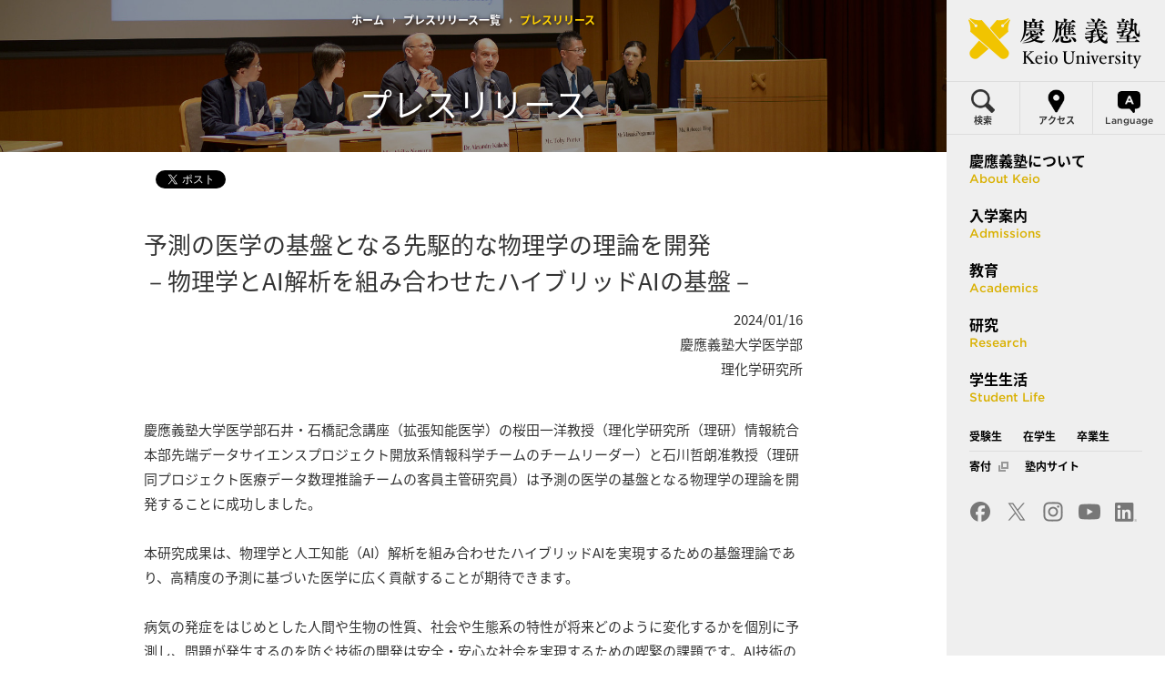

--- FILE ---
content_type: text/html
request_url: https://www.keio.ac.jp/ja/press-releases/2024/1/16/28-156153/
body_size: 7883
content:
<!DOCTYPE html>
<html xmlns:og="http://ogp.me/ns#" xmlns:fb="http://ogp.me/ns/fb#" lang="ja" class="device-view-pc device-js-off">
<head>
    <meta charset="UTF-8">
    <title>予測の医学の基盤となる先駆的な物理学の理論を開発－物理学とAI解析を組み合わせたハイブリッドAIの基盤－：[慶應義塾]</title>
    <meta name="description" content="慶應義塾公式サイト。慶應義塾について、入学案内、教育、研究、学生生活、大学学部、大学院研究科、一貫教育校、各キャンパス、研究所へのリンクなど。">
    <meta name="keywords" content="慶應義塾大学,慶応義塾,慶大,Keio University,慶應義塾について,入学案内,入試,教育,研究,学生生活">
    <meta http-equiv="X-UA-Compatible" content="IE=Edge">
    <meta name="viewport" content="width=device-width, user-scalable=no, initial-scale=1, minimum-scale=1, maximum-scale=1">
    <meta name="format-detection" content="telephone=no">
    <!-- og-->
    <meta property="og:title" content="予測の医学の基盤となる先駆的な物理学の理論を開発－物理学とAI解析を組み合わせたハイブリッドAIの基盤－：[慶應義塾]">
    <meta property="og:type" content="article">
    <meta property="og:url" content="https://www.keio.ac.jp/ja/press-releases/2024/1/16/28-156153/">
    <meta property="og:image" content="https://www.keio.ac.jp/ja/assets/common/images/ogp/01.png">
    <meta property="og:description" content="2024/01/16慶應義塾大学医学部理化学研究所慶應義塾大学医学部石井・石橋記念講座（拡張知能医学）の桜田一洋教授（理化学研究所（理研）情報統合本部先端データサイエンスプロジェクト開放系情報科学チー">
    <!-- favicon-->
    <link rel="icon" type="image/x-icon" href="../../../../../../favicon.ico">
    <link rel="Shortcut Icon" type="image/x-icon" href="../../../../../../favicon.ico">
    <link rel="shortcut icon" type="image/vnd.microsoft.icon" href="../../../../../../favicon.ico">
    <!-- touch icon-->
    <!-- common style-->
    <link rel="stylesheet" href="//cloud.typography.com/6823094/7703952/css/fonts.css">
    <link rel="stylesheet" href="../../../../../assets/common/css/base.css">
    <link rel="stylesheet" href="../../../../../assets/common/css/module_common.css">
    <link rel="stylesheet" href="../../../../../assets/common/css/module_layout.css">
    <link rel="stylesheet" href="../../../../../assets/common/css/global.css">
    <link rel="stylesheet" href="../../../../../assets/common/css/print.css" media="print">
    <!-- page style-->
    <link rel="stylesheet" href="../../../../../assets/css/press-releases/detail.css">
    <!-- common js-->
    <script src="../../../../../assets/common/js/jquery-3.6.0.min.js"></script>
    <script src="../../../../../assets/common/js/lib.js"></script>
    <script src="../../../../../assets/common/js/initialize.js"></script>
    <script src="../../../../../assets/common/js/lang.js"></script>
    <script src="../../../../../assets/common/js/link.js"></script>
    <!--[if lt IE 9]>
    <script src="../../../../../assets/common/js/html5.js"></script>
    <![endif]-->
    <!-- page js-->
    
    <!-- log-->
  <!-- Google tag (gtag.js) -->
  <script async src="https://www.googletagmanager.com/gtag/js?id=G-BYN8CM9PTN"></script>
  <script>
    window.dataLayer = window.dataLayer || [];
    function gtag() { dataLayer.push(arguments); }
    gtag('js', new Date());

    gtag('config', 'G-BYN8CM9PTN');
  </script>
  </head>
  <body>
    <!-- global-wrapper-->
    <div id="global-wrapper">
      <!-- global-container-->
      <div id="global-container">
        <noscript class="module-reset">
          <p>このページはJavaScriptを使用しています。JavaScriptを有効にしてご覧ください。</p>
        </noscript>
        <div class="module-reset">
          <div class="module-textHide">
            <nav>
              <ul>
                <li><a href="#lead-content">本文へジャンプ</a></li>
                <li><a href="#lead-nav">ナビゲーションへジャンプ</a></li>
                <li><a href="#lead-sitemap">サイトマップへジャンプ</a></li>
              </ul>
            </nav>
          </div>
        </div>
        <div id="lead-header" class="module-reset">
          <div class="module-textHide">
            <p>ヘッダーの始まり</p>
          </div>
        </div>
                <!-- header-->
        <div id="global-header" class="type02 module-reset module-hover">
          <div id="global-breadCrumb">
            <ul>
              <li><a href="../../../../../">ホーム</a></li>
              <li><a href="../../../">プレスリリース一覧</a></li>
              <li>
                <h1>プレスリリース</h1>
              </li>
            </ul>
          </div>
          <header>
            <div class="headerInner">
              <h2 class="title"><span>プレスリリース</span></h2>
            </div>
          </header>
        </div>
        <!-- /header-->
        <!-- content-->
        <div id="fb-root"></div>
        <script src="../../../../../assets/common/js/sns/fb.js"></script>
        <script src="../../../../../assets/common/js/sns/tw.js"></script>
        <div id="global-content" class="module-reset module-hover">
          <div class="module-commonLayout module-inner module-detail-layout">
            <section>
              <header id="infoHeader">
                <div class="sns">
                  <ul>
                    <li class="fb">
                      <div data-layout="button_count" data-action="like" data-share="true" class="fb-like"></div>
                    </li>
                    <li class="tw"><a href="https://twitter.com/share" class="twitter-share-button">Tweet</a></li>
                  </ul>
                </div>
              </header>
              <div id="newsBody" class="module-iconLink module-hoverText">
  <div class="module-detail-wrap">
      <h2 class="module-title04">予測の医学の基盤となる先駆的な物理学の理論を開発<br class="module-spHide">－物理学とAI解析を組み合わせたハイブリッドAIの基盤－</h2>
  <div class="module-detail-inner">
    <div class="module-detail-column1">
        <div class="module-detail-text"><div style="text-align: right;">
<p>2024/01/16<br />慶應義塾大学医学部<br />理化学研究所</p>
</div></div>
    </div>
  </div>
  <div class="module-detail-inner">
    <div class="module-detail-column1">
        <div class="module-detail-text"><p>慶應義塾大学医学部石井・石橋記念講座（拡張知能医学）の桜田一洋教授（理化学研究所（理研）情報統合本部先端データサイエンスプロジェクト開放系情報科学チームのチームリーダー）と石川哲朗准教授（理研同プロジェクト医療データ数理推論チームの客員主管研究員）は予測の医学の基盤となる物理学の理論を開発することに成功しました。</p>
<p><br />本研究成果は、物理学と人工知能（AI）解析を組み合わせたハイブリッドAIを実現するための基盤理論であり、高精度の予測に基づいた医学に広く貢献することが期待できます。</p>
<p><br />病気の発症をはじめとした人間や生物の性質、社会や生態系の特性が将来どのように変化するかを個別に予測し、問題が発生するのを防ぐ技術の開発は安全・安心な社会を実現するための喫緊の課題です。AI技術の進展に伴い、医学領域でも大量の実世界のデータから高精度の予測が可能なサロゲートモデルが開発されるようになってきました。しかし、サロゲートモデルは動作原理を知ることができない「ブラックボックス」構造のために、モデルの構築に用いるデータのバイアスによって予測の再現性や信頼性に影響がでるという問題があります。リスクが許されない医療の現場では、まだサロゲートモデルは十分に受け入れられていません。この課題を解決するため、桜田一洋教授と石川哲朗准教授は、自然原理とAI解析を組み合わせたハイブリッドAIの実現を目指し、遺伝子産物に働く物理学の原理によって生物の動態をモデリングするための先駆的な理論を開発しました。</p>
<p><br />本研究成果は2024年1月10日に国際科学雑誌 <span style="font-style: italic;">Scientific Reports </span>のオンラインに掲載されました。</p></div>
    </div>
  </div>
  <div class="module-detail-inner">
    <div class="module-detail-column1">
        <div class="module-detail-text"><span>プレスリリース全文は、以下をご覧下さい。</span></div>
    </div>
  </div>
  </div>
  <div class="module-detail-wrap">
      <h2 class="module-title01">プレスリリース（PDF）</h2>
  <div class="module-detail-inner">
    <div class="module-detail-column1">
        <div class="module-detail-text"><a href="../../../../files/2024/1/16/240116-2.pdf" target="_blank">プレスリリース全文</a></div>
    </div>
  </div>
</div>
              </div>
            </section>
          </div>
        </div>
        <!-- /content-->

        <!-- global-footer-->
<div id="lead-sitemap" class="module-reset">
  <div class="module-textHide">
    <p>サイトマップの始まり</p>
  </div>
</div>
<div id="global-footer" class="module-reset module-hover">
  <div class="globalOuter">
    <footer>
      <div class="globalInner">
        <div class="navFstWrap">
          <div class="navFstOuter typeL">
            <div class="navSecOuter typeL">
              <div class="navFstInner">
                <h2 class="title"><a href="/ja/about/index.html">慶應義塾について</a></h2>
                <ul>
                  <li><a href="/ja/about/president/index.html">塾長メッセージ</a></li>
                  <li><a href="/ja/about/philosophy/index.html">理念</a></li>
                  <li><a href="/ja/about/history/index.html">歴史</a></li>
                  <li><a href="/ja/about/museum/index.html">ミュージアム</a></li>
                  <li><a href="/ja/about/global/index.html">グローバル・エンゲージメント</a></li>
                  <li><a href="/ja/about/alumni-network/index.html">卒業生ネットワーク</a></li>
                  <li><a href="/ja/about/campus/index.html">キャンパス</a></li>
                  <li><a href="/ja/about/learn-more/by-the-numbers/index.html">数字で見る慶應義塾</a></li>
                  <li><a href="/ja/about/learn-more/data/index.html">情報公開</a></li>
                  <li><a href="/ja/about/learn-more/society/index.html">社会貢献</a></li>
                  <li><a href="/ja/about/learn-more/diversity/index.html">協生環境</a></li>
                  <li><a href="/ja/about/learn-more/tradition/index.html">歴史ある取り組み</a></li>
                  <li><a href="/ja/about/learn-more/foundation-projects/index.html">石井・石橋基金による支援事業</a></li>
                  <li><a href="/ja/about/learn-more/college-songs/index.html">塾歌・カレッジソング</a></li>
                  <li><a href="/ja/about/learn-more/publications/index.html">広報誌・パンフレット</a></li>
                  <li><a href="/ja/about/learn-more/logo/index.html">ロゴマーク使用</a></li>
                  <li><a href="/ja/about/learn-more/social-media/index.html">ソーシャルメディア・動画</a></li>
                  <li><a href="https://keiogoods.jp/" target="_blank">慶應義塾公式グッズ<span class="blank module-iconBlankS01"><span class="module-textHide">外部サイトへリンク</span></span></a></li>
                </ul>
              </div>
            </div>
            <div class="navSecOuter typeR">
              <div class="navFstInner">
                <h2 class="title"><a href="/ja/admissions/index.html">入学案内</a></h2>
                <ul>
                  <li><a href="/ja/admissions/index.html">学部入学案内</a>
                    <ul>
                      <li><a href="/ja/admissions/examinations/index.html">入試制度</a></li>
                      <li><a href="/ja/admissions/events/index.html">イベント</a></li>
                      <li><a href="/ja/admissions/guides/index.html">資料請求</a></li>
                      <li><a href="/ja/admissions/keionavi/index.html">KEIO NAVI（受験生向け特設サイト）</a></li>
                      <li><a href="/ja/admissions/videos/index.html">動画ギャラリー</a></li>
                      <li><a href="/ja/admissions/web-magazine/index.html">ウェブマガジン</a></li>
                      <li><a href="/ja/admissions/e-newsletter/index.html">メールマガジン</a></li>
                      <li><a href="/ja/admissions/faq/index.html">FAQ・お問い合わせ</a></li>
                    </ul>
                  </li>
                  <li><a href="/ja/grad-admissions/index.html">大学院入学案内</a>
                    <ul>
                      <li><a href="/ja/grad-admissions/masters/index.html">修士課程入学試験</a></li>
                      <li><a href="/ja/grad-admissions/doctoral/index.html">博士課程入学試験</a></li>
                      <li><a href="/ja/grad-admissions/international-students/index.html">留学生入学試験</a></li>
                      <li><a href="/ja/grad-admissions/other/index.html">FAQ・お問い合わせ</a></li>
                    </ul>
                  </li>
                  <li><a href="/ja/admissions/international-students/index.html">留学生向け入学案内</a></li>
                  <li><a href="/ja/admissions/fees/index.html">学費</a>
                    <ul>
                      <li><a href="/ja/admissions/fees/faq/">FAQ・お問い合わせ</a></li>
                    </ul>
                  </li>
                </ul>
              </div>
            </div>
          </div>
          <div class="navFstOuter typeR">
            <div class="navSecWrapT">
              <div class="navSecOuter typeL">
                <div class="navSecInner navSecInner2">
                  <h2 class="title"><a href="/ja/academics/index.html">教育</a></h2>
                  <ul>
                    <li><a href="/ja/academics/fields-of-study/index.html">教育分野</a></li>
                    <li><a href="/ja/academics/undergraduate/index.html">学部</a></li>
                    <li><a href="/ja/academics/graduate/index.html">大学院</a></li>
                      <li><a href="/ja/academics/quality-assurance/index.html">教学マネジメント</a></li>
                    <li><a href="/ja/academics/international/index.html">留学・国際プログラム</a></li>
                    <li><a href="/ja/academics/calendar/index.html">アカデミックカレンダー</a></li>
                    <li><a href="/ja/academics/libraries/index.html">図書館・情報環境</a></li>
                    <li><a href="/ja/academics/affiliated-schools/index.html">一貫教育校(小・中・高等学校)</a></li>
                    <li><a href="/ja/academics/lifelong-learning/index.html">生涯学習</a></li>
                  </ul>
                </div>
              </div>
              <div class="navSecOuter typeR">
                <div class="navSecInner navSecInner2">
                  <h2 class="title"><a href="/ja/research/index.html">研究</a></h2>
                  <ul>
                    <li><a href="/ja/research/researchers/index.html">研究者情報・業績</a></li>
                    <li><a href="/ja/research/campus/index.html">研究紹介</a></li>
                    <li><a href="/ja/research/centers-institutes/index.html">研究所・センター</a></li>
                    <li><a href="/ja/research/collaboration/index.html">産官学連携</a></li>
                    <li><a href="/ja/research/start-up/index.html">イノベーション創出・スタートアップ支援</a></li>
                    <li><a href="/ja/research/research-hubs-abroad/index.html">海外研究連携先機関</a></li>
                    <li><a href="/ja/research/support-services/index.html">研究推進・支援</a></li>
                  </ul>
                </div>
              </div>
            </div>
            <div class="navSecWrapB">
              <div class="navSecOuter typeL">
                <div class="navSecInner navSecInner2">
                  <h2 class="title"><a href="/ja/student-life/index.html">学生生活</a></h2>
                  <ul>
                    <li><a href="/ja/student-life/scholarships.html">奨学金</a></li>
                    <li><a href="/ja/student-life/housing.html">学生寮</a></li>
                    <li><a href="/ja/student-life/careers.html">就職・進路</a></li>
                    <li><a href="/ja/student-life/athletics-recreation.html">体育会・サークル</a></li>
                    <li><a href="/ja/student-life/festivals/">学園祭</a></li>
                    <li><a href="/ja/student-life/student-features.html">学生の活躍</a></li>
                    <li><a href="/ja/student-life/olympics.html">オリンピック・パラリンピック選手</a></li>
                  </ul>
                </div>
              </div>
              <div class="navSecOuter typeR">
                <div class="navSecInner navSecInner2">
                  <h2 class="title">更新情報</h2>
                  <ul class="listInner">
                    <li><a href="/ja/keio-times/index.html">Keio Times</a></li>
                    <li><a href="/ja/news/index.html">ニュース</a></li>
                    <li><a href="/ja/press-releases/index.html">プレスリリース</a></li>
                    <li><a href="/ja/media-relations/index.html">取材情報</a></li>
                    <li><a href="/ja/events/index.html">イベントカレンダー</a></li>
                    <li><a href="/ja/olympics/index.html">オリンピック・パラリンピックと慶應義塾</a></li>
                    <li><a href="/ja/news/2020/2/5/27-67413/">【本学の対応まとめ】新型コロナウイルス感染症について</a></li>
                  </ul>
                </div>
              </div>
            </div>
          </div>
        </div>
      </div>
      <div class="snsNav">
        <nav>
          <ul class="snsLinkList">
            <li class="menuFb"><a href="http://www.facebook.com/KeioUniversity" target="_blank">
                <div class="inner"><img src="/ja/assets/common/images/icon/facebook_01.png" alt="Facebook"></div></a></li>
            <li class="menuTw"><a href="https://twitter.com/Keio_univ_PR" target="_blank">
                <div class="inner"><img src="/ja/assets/common/images/icon/x_01.png" alt="X"></div></a></li>
            <li class="menuIg"><a href="https://www.instagram.com/keio_university/" target="_blank">
                <div class="inner"><img src="/ja/assets/common/images/icon/instagram_01.png" alt="Instagram"></div></a></li>
            <li class="menuYt"><a href="https://www.youtube.com/user/keiouniversity" target="_blank">
                <div class="inner"><img src="/ja/assets/common/images/icon/youtube_01.png" alt="Youtube"></div></a></li>
            <li class="menuIn"><a href="https://jp.linkedin.com/edu/%E6%85%B6%E6%87%89%E7%BE%A9%E5%A1%BE%E5%A4%A7%E5%AD%A6-14094" target="_blank">
                <div class="inner"><img src="/ja/assets/common/images/icon/linkedin_01.png" alt="Linked in"></div></a></li>
          </ul>
        </nav>
      </div>
      <div class="utilityNav">
        <div class="logoArea"><a href="/ja/index.html">
            <div class="logoWrap"><img src="/ja/assets/common/images/footer_title_01.png" alt="慶應義塾 Keio University" class="module-spHide"><img src="/ja/assets/common/images/footer_title_01_sp.png" alt="慶應義塾 Keio University" class="module-pcHide"></div></a></div>
        <nav>
          <div class="navInner">
            <div class="navBottom module-spHide">
              <ul>
                <li><a href="/ja/prospective-students/index.html">受験生</a></li>
                <li><a href="/ja/students/index.html">在学生</a></li>
                <li><a href="/ja/alumni/index.html">卒業生</a></li>
                <li><a href="https://kikin.keio.ac.jp" target="_blank">寄付 <span class="subBlank module-iconBlankS01"><span class="module-textHide">外部サイトへリンク</span></span></a></li>
                <li><a href="/ja/internal-links/index.html">塾内サイト</a></li>
                <li><a href="/ja/maps/index.html">アクセス</a></li>
              </ul>
            </div>
            <div class="navBottom">
              <ul>
                <li><a href="/ja/about/learn-more/data/index.html">情報公開</a></li>
                <li><a href="/ja/jobs/index.html">教職員採用情報</a></li>
                <li><a href="/ja/about-this-site/index.html">このサイトについて</a></li>
                <li><a href="/ja/sitemap/index.html">サイトマップ</a></li>
                <li><a href="/ja/privacy-policy/index.html">個人情報の取り扱い</a></li>
                <li><a href="/ja/contact-us/index.html">お問い合わせ</a></li>
              </ul>
            </div>
          </div>
        </nav>
      </div>
      <div id="copyright">
        <p>Copyright &copy; Keio University. All rights reserved.</p>
      </div>
    </footer>
  </div>
</div>
<!-- /global-footer-->
        <!-- global-pagetop-->
        <div id="global-pagetop" class="module-hover"><a href="#global-wrapper" class="js-smoothScroll"><span class="ptArrow"><span class="ptInner">↑</span></span><span class="ptText">Page Top</span></a></div>
        <!-- /global-pagetop-->
      </div>
      <!-- /global-container-->
      <!-- global-nav-->
<div id="lead-nav" class="module-reset">
  <div class="module-textHide">
    <p>ナビゲーションの始まり</p>
  </div>
</div>
<div id="global-nav2" class="module-reset js-navToggle">
  <div class="globalInner">
    <header>
      <div class="inner">
        <div class="logoArea"><a href="/ja/index.html">
          <div class="logoWrap"><img src="/ja/assets/common/images/title_01.png" alt="慶應義塾 Keio University" class="module-spHide"><img src="/ja/assets/common/images/title_01_sp.png" alt="慶應義塾 Keio University" class="module-pcHide"></div></a></div>
    </div>
    </header>
    <nav>
      <div class="utilityWrapPc">
        <ul class="utility">
          <li class="search2"><a href="javascript:void(0);" data-view="js-secSearch" data-focus="searchtext" class="js-navSecSlide2">
            <div><span class="icon"><img src="/ja/assets/common/images/icon/search_01.png" alt=""></span><span class="txt">検索</span></div></a></li>
          <li class="access"><a href="/ja/maps/">
            <div><span class="icon"><img src="/ja/assets/common/images/icon/access_01.png" alt=""></span><span class="txt">アクセス</span></div></a></li>
          <li class="english"><a href="javascript:void(0);" data-view="js-secLanguage" class="js-navSecSlide2">
            <div><span class="icon"><img src="/ja/assets/common/images/icon/language_01.png" alt=""></span><span class="txt">Language</span></div></a></li>
        </ul>
      </div>
      <div class="searchInputWrap js-secSearch">
        <form id="cse-search-box" action="/ja/search/" method="get">
          <div class="searchInputOuter js-navSecSlide2Inner">
            <div class="searchInputInner">
              <div class="search">
                <div class="inner">
                  <input type="hidden" name="cx" value="013721039642362299907:7zvwy0j7hrk">
                  <input type="hidden" name="cof" value="FORID:9">
                  <input type="hidden" name="ie" value="UTF-8">
                  <label for="searchtext"><span class="icon"><img src="/ja/assets/common/images/icon/search_01.png" alt=""></span><span class="input"><input id="searchtext" type="text" placeholder="Search" name="q" value=""></span></label>
                </div>
              </div>
              <div class="send">
                <input id="searchbtn" type="submit" name="sa" value="検索">
              </div>
              <script src="//www.google.com/coop/cse/brand?form=cse-search-box&amp;lang=en"></script>
            </div>
          </div>
        </form>
      </div>
      <div class="utilityWrapSp">
        <ul class="utility">
          <li class="access"><a href="/ja/maps/">
            <div><span class="icon"><img src="/ja/assets/common/images/icon/access_01.png" alt=""></span><span class="txt">アクセス</span></div></a></li>
          <li class="english"><a href="javascript:void(0);" data-view="js-secLanguage">
            <div><span class="icon"><img src="/ja/assets/common/images/icon/language_01.png" alt=""></span><span class="txt">Language</span></div></a></li>
        </ul><a href="javascript:void(0);" data-view="js-secLanguage" class="secMenuViewArrow js-navSecSlide secMenuTypeLang">
        <div class="secMenuTypeLangInner">
          <div class="secMenuViewArrowInner">
            <div class="module-textHide">↓</div>
          </div>
        </div></a>
      </div>
      <div class="languageWrap js-secLanguage">
        <div class="languageOuter menuSecType02 js-navSecSlideInner js-navSecSlide2Inner">
          <div class="languageInner">
            <ul>
              <li><a href="/ja/index.html">
                  <div><span class="secTxt">Japanese</span></div></a></li>
              <li><a id="langLink" href="/en/index.html">
                  <div><span class="secTxt">English</span></div></a></li>
            </ul>
          </div>
        </div>
      </div>
      <ul class="menu">
        <li class="menuFst menuFst1">
          <div class="menuFstInner"><a href="/ja/about/" data-view="js-secMenu1" class="menuFstLink js-navViewSec">
            <div class="inner"><strong>慶應義塾について</strong><span>About Keio</span></div></a><a href="javascript:void(0);" data-view="js-secMenu1" class="secMenuViewArrow js-navSecSlide">
            <div class="secMenuViewArrowInner">
              <div class="module-textHide">↓</div>
            </div></a>
          </div>
          <div class="menuSec menuSecType01 js-secMenu1">
            <div class="secInner js-navSecSlideInner">
              <div class="secHeader"><img src="/ja/assets/common/images/nav/about/main_01.jpg" alt=""></div>
              <ul>
                <li><a href="/ja/about/president/index.html">
                    <div>
                      <div class="secPic"><img src="/ja/assets/common/images/nav/about/pic_01.jpg?20170528" alt=""></div>
                      <div class="secDetail">
                        <h3 class="secCap">塾長メッセージ</h3>
                      </div>
                    </div></a></li>
                <li><a href="https://sites.google.com/keio.jp/president-office">
                    <div>
                      <div class="secPic"><img src="/ja/assets/common/images/nav/about/pic_11.jpg" alt=""></div>
                      <div class="secDetail">
                        <h3 class="secCap">塾長室</h3>
                      </div>
                    </div></a></li>
                <li><a href="/ja/about/philosophy/index.html">
                    <div>
                      <div class="secPic"><img src="/ja/assets/common/images/nav/about/pic_02.jpg" alt=""></div>
                      <div class="secDetail">
                        <h3 class="secCap">理念</h3>
                      </div>
                    </div></a></li>
                <li><a href="/ja/about/history/index.html">
                    <div>
                      <div class="secPic"><img src="/ja/assets/common/images/nav/about/pic_03.jpg" alt=""></div>
                      <div class="secDetail">
                        <h3 class="secCap">歴史</h3>
                      </div>
                    </div></a></li>
                  <li><a href="/ja/about/museum/index.html">
                      <div>
                        <div class="secPic"><img src="/ja/assets/common/images/nav/about/pic_10.jpg" alt=""></div>
                        <div class="secDetail">
                          <h3 class="secCap">ミュージアム</h3>
                        </div>
                      </div></a></li>
                <li><a href="/ja/about/global/index.html">
                    <div>
                      <div class="secPic"><img src="/ja/assets/common/images/nav/about/pic_09.jpg" alt=""></div>
                      <div class="secDetail">
                        <h3 class="secCap">グローバル・<br>エンゲージメント</h3>
                      </div>
                    </div></a></li>
                <li><a href="/ja/about/alumni-network/index.html">
                    <div>
                      <div class="secPic"><img src="/ja/assets/common/images/nav/about/pic_05.jpg" alt=""></div>
                      <div class="secDetail">
                        <h3 class="secCap">卒業生ネットワーク</h3>
                      </div>
                    </div></a></li>
                <li><a href="/ja/about/campus/index.html">
                    <div>
                      <div class="secPic"><img src="/ja/assets/common/images/nav/about/pic_06.jpg" alt=""></div>
                      <div class="secDetail">
                        <h3 class="secCap">キャンパス</h3>
                      </div>
                    </div></a></li>
                <li><a href="/ja/about/learn-more/by-the-numbers/index.html">
                    <div>
                      <div class="secPic"><img src="/ja/assets/common/images/nav/about/pic_07.jpg" alt=""></div>
                      <div class="secDetail">
                        <h3 class="secCap">数字で見る慶應義塾</h3>
                      </div>
                    </div></a></li>
                <li><a href="/ja/about/learn-more/index.html">
                    <div>
                      <div class="secPic"><img src="/ja/assets/common/images/nav/about/pic_08.jpg" alt=""></div>
                      <div class="secDetail">
                        <h3 class="secCap">もっと知る</h3>
                      </div>
                    </div></a></li>
              </ul>
            </div>
          </div>
          <div class="secBg"></div>
        </li>
        <li class="menuFst menuFst2">
          <div class="menuFstInner">
            <a href="/ja/admissions/" data-view="js-secMenu2" class="menuFstLink js-navViewSec">
              <div class="inner"><strong>入学案内</strong><span>Admissions</span></div></a>
            <a href="javascript:void(0);" data-view="js-secMenu2" class="secMenuViewArrow js-navSecSlide">
              <div class="secMenuViewArrowInner">
                <div class="module-textHide">↓</div>
              </div></a>
          </div>
          <div class="menuSec menuSecType02 js-secMenu2 js-secMenuWidth2Times">
            <div class="secInner js-navSecSlideInner">
              <div class="secHeader"><img src="/ja/assets/common/images/nav/admissions/main_02.jpg" alt=""></div>
              <div class="menuLeft">
                <ul>
                  <li class="parent"><a href="/ja/admissions/index.html">
                      <div><span class="secTxt">学部入学案内</span></div>
                    </a></li>
                  <li class="child"><a href="/ja/admissions/examinations/index.html">
                      <div><span class="secTxt">入試制度</span></div>
                    </a></li>
                  <li class="child"><a href="/ja/admissions/events/index.html">
                      <div><span class="secTxt">イベント</span></div>
                    </a></li>
                  <li class="child"><a href="/ja/admissions/guides/index.html">
                      <div><span class="secTxt">資料請求</span></div>
                    </a></li>
                    <li class="child"><a href="/ja/admissions/keionavi/index.html">
                        <div><span class="secTxt">KEIO NAVI</span></div>
                      </a></li>
                  <li class="child"><a href="/ja/admissions/videos/index.html">
                      <div><span class="secTxt">動画ギャラリー</span></div>
                    </a></li>
                  <li class="child"><a href="/ja/admissions/web-magazine/index.html">
                      <div><span class="secTxt">ウェブマガジン</span></div>
                    </a></li>
                  <li class="child"><a href="/ja/admissions/e-newsletter/index.html">
                      <div><span class="secTxt">メールマガジン</span></div>
                    </a></li>
                  <li class="child childLast"><a href="/ja/admissions/faq/index.html">
                      <div><span class="secTxt">FAQ・お問い合わせ</span></div>
                    </a></li>
                </ul>
              </div>
              <div class="menuRight">
                <ul>
                  <li class="parent"><a href="/ja/grad-admissions/index.html">
                      <div><span class="secTxt">大学院入学案内</span></div>
                    </a></li>
                  <li class="child"><a href="/ja/grad-admissions/masters/index.html">
                      <div><span class="secTxt">修士課程入学試験</span></div>
                    </a></li>
                  <li class="child"><a href="/ja/grad-admissions/doctoral/index.html">
                      <div><span class="secTxt">博士課程入学試験</span></div>
                    </a></li>
                  <li class="child"><a href="/ja/grad-admissions/international-students/index.html">
                      <div><span class="secTxt">留学生入学試験</span></div>
                    </a></li>
                  <li class="child childLast"><a href="/ja/grad-admissions/other/index.html">
                      <div><span class="secTxt">FAQ・お問い合わせ</span></div>
                    </a></li>

                  <li class="parent"><a href="/ja/admissions/international-students/index.html">
                      <div><span class="secTxt">留学生向け入学案内</span></div>
                    </a></li>
                  <li class="parent"><a href="/ja/admissions/fees/index.html">
                      <div><span class="secTxt">学費</span></div>
                    </a></li>
                  <li class="child childLast"><a href="/ja/admissions/fees/faq/">
                      <div><span class="secTxt">FAQ・お問い合わせ</span></div>
                    </a></li>
                </ul>
              </div>
            </div>
            <div class="secBg"></div>
          </div>
        </li>
        <li class="menuFst menuFst3">
          <div class="menuFstInner"><a href="/ja/academics/" data-view="js-secMenu3" class="menuFstLink js-navViewSec">
              <div class="inner"><strong>教育</strong><span>Academics</span></div></a><a href="javascript:void(0);" data-view="js-secMenu3" class="secMenuViewArrow js-navSecSlide">
                    <div class="secMenuViewArrowInner">
                      <div class="module-textHide">↓</div>
                    </div></a>
          </div>
          <div class="menuSec menuSecType02 js-secMenu3">
            <div class="secInner js-navSecSlideInner">
              <div class="secHeader"><img src="/ja/assets/common/images/nav/academics/main_01.jpg" alt=""></div>
              <ul>
                      <li><a href="/ja/academics/fields-of-study/index.html">
                          <div><span class="secTxt">教育分野</span></div></a></li>
                      <li><a href="/ja/academics/undergraduate/index.html">
                          <div><span class="secTxt">学部</span></div></a></li>
                      <li><a href="/ja/academics/graduate/index.html">
                          <div><span class="secTxt">大学院</span></div></a></li>
                        <li><a href="/ja/academics/quality-assurance/index.html">
                            <div><span class="secTxt">教学マネジメント</span></div></a></li>
                      <li><a href="/ja/academics/international/index.html">
                          <div><span class="secTxt">留学・国際プログラム</span></div></a></li>
                      <li><a href="/ja/academics/calendar/index.html">
                          <div><span class="secTxt">アカデミックカレンダー</span></div></a></li>
                      <li><a href="/ja/academics/libraries/index.html">
                          <div><span class="secTxt">図書館・情報環境</span></div></a></li>
                      <li><a href="/ja/academics/affiliated-schools/index.html">
                          <div><span class="secTxt">一貫教育校（小・中・高等学校）</span></div></a></li>
                      <li><a href="/ja/academics/lifelong-learning/index.html">
                          <div><span class="secTxt">生涯学習</span></div></a></li>
              </ul>
            </div>
          </div>
          <div class="secBg"></div>
        </li>
        <li class="menuFst menuFst4">
          <div class="menuFstInner"><a href="/ja/research/" data-view="js-secMenu4" class="menuFstLink js-navViewSec">
            <div class="inner"><strong>研究</strong><span>Research</span></div></a><a href="javascript:void(0);" data-view="js-secMenu4" class="secMenuViewArrow js-navSecSlide">
            <div class="secMenuViewArrowInner">
              <div class="module-textHide">↓</div>
            </div></a>
          </div>
          <div class="menuSec menuSecType02 js-secMenu4">
            <div class="secInner js-navSecSlideInner">
              <div class="secHeader"><img src="/ja/assets/common/images/nav/research/main_01.jpg" alt=""></div>
              <ul>
                <li><a href="/ja/research/researchers/index.html">
                  <div><span class="secTxt">研究者情報・業績</span></div></a></li>
                <li><a href="/ja/research/campus/index.html">
                  <div><span class="secTxt">研究紹介</span></div></a></li>
                <li><a href="/ja/research/centers-institutes/index.html">
                  <div><span class="secTxt">研究所・センター</span></div></a></li>
                <li><a href="/ja/research/collaboration/index.html">
                  <div><span class="secTxt">産官学連携</span></div></a></li>
                  <li class="menuItem2col"><a href="/ja/research/start-up/index.html">
                    <div><span class="secTxt">イノベーション創出・<br class="module-spHide">スタートアップ支援</span></div></a></li>
                <li><a href="/ja/research/research-hubs-abroad/index.html">
                  <div><span class="secTxt">海外研究連携先機関</span></div></a></li>
                <li><a href="/ja/research/support-services/index.html">
                  <div><span class="secTxt">研究推進・支援</span></div></a></li>
              </ul>
            </div>
          </div>
          <div class="secBg"></div>
        </li>
        <li class="menuFst menuFst5">
          <div class="menuFstInner"><a href="/ja/student-life/" data-view="js-secMenu5" class="menuFstLink js-navViewSec">
          <div class="inner"><strong>学生生活</strong><span>Student Life</span></div></a><a href="javascript:void(0);" data-view="js-secMenu5" class="secMenuViewArrow js-navSecSlide">
            <div class="secMenuViewArrowInner">
              <div class="module-textHide">↓</div>
            </div></a>
          </div>
          <div class="menuSec menuSecType02 js-secMenu5">
            <div class="secInner js-navSecSlideInner">
              <div class="secHeader"><img src="/ja/assets/common/images/nav/student-life/main_01.jpg" alt=""></div>
              <ul>
                <li><a href="/ja/student-life/scholarships.html">
                  <div><span class="secTxt">奨学金</span></div></a></li>
                <li><a href="/ja/student-life/housing.html">
                  <div><span class="secTxt">学生寮</span></div></a></li>
                <li><a href="/ja/student-life/careers.html">
                  <div><span class="secTxt">就職・進路</span></div></a></li>
                <li><a href="/ja/student-life/athletics-recreation.html">
                  <div><span class="secTxt">体育会・サークル</span></div></a></li>
                <li><a href="/ja/student-life/festivals/">
                  <div><span class="secTxt">学園祭</span></div></a></li>
                <li><a href="/ja/student-life/student-features.html">
                  <div><span class="secTxt">学生の活躍</span></div></a></li>
                <li><a href="/ja/student-life/olympics.html">
                  <div><span class="secTxt">オリンピック・パラリンピック選手</span></div></a></li>
              </ul>
            </div>
          </div>
          <div class="secBg"></div>
        </li>
      </ul>
      <div class="subMenuMoreWrap">
        <ul class="moreMenuContainer">
          <li class="moreMenu">
            <div class="moreMenuOuter">
              <div class="moreMenuInner">More</div><a href="javascript:void(0);" data-view="js-secMenuMore" class="secMenuViewArrow js-navSecSlide">
              <div class="secMenuViewArrowInner">
                <div class="module-textHide">↓</div>
              </div></a>
            </div>
            <div class="moreView js-secMenuMore">
              <div class="moreViewInner js-navSecSlideInner">
                <ul class="subMenu3">
                  <li><a href="/ja/news/index.html">
                    <div class="inner">ニュース</div></a></li>
                  <li><a href="/ja/press-releases/index.html">
                    <div class="inner">プレスリリース</div></a></li>
                  <li><a href="/ja/events/index.html">
                    <div class="inner">イベントカレンダー</div></a></li>
                  <li><a href="/ja/keio-times/index.html">
                    <div class="inner">Keio Times</div></a></li>
                  <li><a href="/ja/contact-us/index.html">
                    <div class="inner">お問い合わせ</div></a></li>
                </ul>
              </div>
            </div>
          </li>
        </ul>
      </div>
      <ul class="subMenu">
        <li><a href="/ja/prospective-students/index.html">
          <div class="inner">受験生</div></a></li>
        <li><a href="/ja/students/index.html">
          <div class="inner">在学生</div></a></li>
        <li><a href="/ja/alumni/index.html">
          <div class="inner">卒業生</div></a></li>
      </ul>
      <ul class="subMenu4">
        <li><a href="https://kikin.keio.ac.jp" target="_blank">
          <div class="inner">寄付 <span class="subBlank module-iconBlankS01"><span class="module-textHide">外部サイトへリンク</span></span></div></a></li>
        <li><a href="/ja/internal-links/index.html">
          <div class="inner">塾内サイト</div></a></li>
      </ul>
      <ul class="subMenuSns">
        <li class="menuFb"><a href="http://www.facebook.com/KeioUniversity" target="_blank">
          <div class="inner"><img src="/ja/assets/common/images/icon/facebook_01.png" alt="Facebook"></div></a></li>
        <li class="menuTw"><a href="https://twitter.com/Keio_univ_PR" target="_blank">
          <div class="inner"><img src="/ja/assets/common/images/icon/x_01.png" alt="X"></div></a></li>
        <li class="menuIg"><a href="https://www.instagram.com/keio_university/" target="_blank">
          <div class="inner"><img src="/ja/assets/common/images/icon/instagram_01.png" alt="Instagram"></div></a></li>
        <li class="menuYt"><a href="https://www.youtube.com/user/keiouniversity" target="_blank">
          <div class="inner"><img src="/ja/assets/common/images/icon/youtube_01.png" alt="Youtube"></div></a></li>
        <li class="menuIn"><a href="https://jp.linkedin.com/edu/%E6%85%B6%E6%87%89%E7%BE%A9%E5%A1%BE%E5%A4%A7%E5%AD%A6-14094" target="_blank">
          <div class="inner"><img src="/ja/assets/common/images/icon/linkedin_01.png" alt="Linked in"></div></a></li>
      </ul>
    </nav>
  </div>
</div><a id="global-navBtn2" href="javascript:void(0);" class="js-navToggle">
  <div class="inner"><span class="vertical"><img src="/ja/assets/common/images/menu_btn_canvas_01.gif" alt=""></span></div></a>
<!-- /global-nav-->

    </div>
    <!-- /global-wrapper-->
  </body>
</html>




--- FILE ---
content_type: text/css
request_url: https://www.keio.ac.jp/ja/assets/common/css/global.css
body_size: 10100
content:
@charset "UTF-8";
/**********************************/
/* global pc */
/**********************************/
@media all and (min-width: 751px), print {
  /**********************************/
  /* global wrapper */
  /**********************************/
  #global-wrapper {
    min-height: 100%;
    position: relative;
    background-color: #fff;
  }
  /**********************************/
  /* global header */
  /**********************************/
  #global-header {
    min-width: 100%;
    position: relative;
  }
  #global-header.commonMgn {
    margin-bottom: 60px;
  }
  #global-header header {
    background-repeat: no-repeat;
    background-position: center top;
    -moz-background-size: 100% 100%;
    background-size: 100% 100%;
  }
  #global-header header .headerInner .title,
  #global-header header .headerInner .lead {
    color: #fff;
    text-shadow: 1px 1px 10px #070102;
  }
  #global-header.typeTop01 header,
  #global-header.typeMid01 header,
  #global-header.typeMid02 header {
    padding-bottom: 51.92308%;
  }
  #global-header.typeTop01 header .title,
  #global-header.typeMid01 header .title,
  #global-header.typeMid02 header .title {
    font-size: 33px;
    line-height: 1.30303;
  }
  #global-header.typeTop01 header .headerInner {
    width: 100%;
    position: absolute;
    top: 0;
    left: 0;
  }
  #global-header.typeTop01 header .headerInner .title {
    padding-top: 8.17308%;
    width: 100%;
    text-align: center;
  }
  #global-header.typeMid01 header .headerInner {
    width: 100%;
    height: 100%;
    position: absolute;
    top: 0;
    left: 0;
  }
  #global-header.typeMid01 header .headerInner .title {
    width: 100%;
    height: 100%;
    display: table;
  }
  #global-header.typeMid01 header .headerInner .title span {
    width: 100%;
    height: 100%;
    text-align: center;
    vertical-align: middle;
    display: table-cell;
  }
  #global-header.typeMid01 header .headerInner .title .pageTitle {
    margin-bottom: 0.4em;
    font-size: 26px;
    color: #f1c400;
    display: block;
  }
  #global-header.typeMid02 header .headerInner {
    width: 100%;
    height: 100%;
    position: absolute;
    top: 0;
    left: 0;
  }
  #global-header.typeMid02 header .headerInner .titleSection {
    width: 100%;
    height: 100%;
    display: table;
  }
  #global-header.typeMid02 header .headerInner .titleSection .titleInner {
    width: 100%;
    height: 100%;
    text-align: center;
    vertical-align: middle;
    display: table-cell;
  }
  #global-header.typeMid02 header .headerInner .titleSection .titleInner .title {
    font-size: 50px;
  }
  #global-header.typeMid02 header .headerInner .titleSection .titleInner .lead {
    padding-top: 0.5em;
    font-size: 30px;
    line-height: 1.43333;
  }
  #global-header.type02 header {
    padding-bottom: 16.05769%;
  }
  #global-header.type02 header .headerInner {
    padding-bottom: 2.88462%;
    width: 100%;
    position: absolute;
    bottom: 0;
    left: 0;
  }
  #global-header.type02 header .headerInner .title {
    width: 100%;
    text-align: center;
    font-size: 36px;
    line-height: 1.30303;
  }
  #global-header .global-movieLink {
    display: none;
  }
  #global-header .global-movieLink a {
    display: block;
    background-color: #005;
  }
  #global-header .global-movieLink a .movieLinkOuter {
    width: 100%;
    position: relative;
  }
  #global-header .global-movieLink a .movieLinkOuter:after {
    content: "";
    margin: auto;
    position: absolute;
    top: 0;
    right: 1em;
    bottom: 0;
    width: 0.5em;
    height: 0.5em;
    -webkit-transform: rotate(45deg);
    -moz-transform: rotate(45deg);
    -ms-transform: rotate(45deg);
    transform: rotate(45deg);
    -webkit-transform: rotate(45deg) translateZ(1px);
    border-top: 4px solid #fff;
    border-right: 4px solid #fff;
  }
  #global-header .global-movieLink a .movieLinkInner {
    width: 100%;
    display: table;
  }
  #global-header .global-movieLink a .movieLinkInner .thumb,
  #global-header .global-movieLink a .movieLinkInner .text {
    text-align: center;
    vertical-align: middle;
    display: table-cell;
  }
  #global-header .global-movieLink a .movieLinkInner .thumb {
    width: 138px;
  }
  #global-header .global-movieLink a .movieLinkInner .thumb img {
    width: 100%;
    height: auto;
  }
  #global-header .global-movieLink a .movieLinkInner .text {
    padding: 0 2em 0 0.5em;
  }
  #global-header .global-movieLink a .movieLinkInner .text .textInner {
    font-size: 16px;
    line-height: 1.4;
    color: #fff;
  }
  #global-header .global-movieLink a .movieLinkInner .text .listBlank {
    margin-left: 0.5em;
  }
  #global-breadCrumb {
    width: 100%;
    text-align: center;
    position: absolute;
    top: 16px;
    left: 0;
    z-index: 2;
  }
  #global-breadCrumb ul {
    display: inline-block;
  }
  #global-breadCrumb ul li {
    padding-right: 1.5em;
    font-weight: bold;
    text-shadow: 1px 1px 5px #070102;
    color: #fdd000;
    display: inline-block;
    position: relative;
  }
  #global-breadCrumb ul li a {
    color: #fff;
  }
  #global-breadCrumb ul li .stay {
    color: #fdd000;
  }
  #global-breadCrumb ul li:after {
    content: "";
    margin: auto;
    position: absolute;
    top: 0;
    bottom: 0;
    right: 2px;
    width: 0;
    height: 0;
    border-top: 3.5px solid transparent;
    border-right: 3px solid transparent;
    border-bottom: 3.5px solid transparent;
    border-left: 3px solid #ccc;
  }
  #global-breadCrumb ul li:last-child {
    padding-right: 0;
  }
  #global-breadCrumb ul li:last-child:after {
    display: none;
  }

  /**********************************/
  /* global footer */
  /**********************************/
  #global-footer {
    text-align: left;
    border-top: solid 1px #ddd;
  }
  #global-footer .globalOuter {
    margin: 0 auto;
    padding: 60px 0 20px;
    max-width: 1040px;
  }
  #global-footer img {
    height: auto;
  }
  #global-footer footer {
    margin: 0 auto;
    width: 92.30769%;
    overflow: hidden;
  }
  #global-footer footer .globalInner {
    margin-bottom: 4.168%;
    width: 100%;
    position: relative;
  }
  #global-footer footer .globalInner .title {
    padding-left: 7.5%;
    font-size: 16px;
    font-weight: bold;
  }
  #global-footer footer .globalInner .title2 {
    padding-left: 3.81%;
    font-size: 16px;
    font-weight: bold;
  }
  #global-footer footer .globalInner ul {
    padding-top: 20px;
    padding-left: 7.5%;
    display: block;
  }
  #global-footer footer .globalInner ul.listInner2 {
    padding-left: 3.76%;
  }
  #global-footer footer .globalInner ul li {
    padding-top: 1.2em;
    line-height: 1.4;
  }
  #global-footer footer .globalInner ul li:first-child {
    padding-top: 0;
  }
  #global-footer footer .globalInner .blank {
    margin-left: 8px;
  }
  #global-footer footer .navFstWrap {
    width: 100%;
    display: flex;
  }
  #global-footer footer .navFstWrap .navFstOuter.typeL {
    display: flex;
    width: 50%;
  }
  #global-footer footer .navFstWrap .navFstOuter.typeR {
    width: 50%;
  }
  #global-footer footer .navFstWrap .navFstOuter.typeR .navSecWrapT,
  #global-footer footer .navFstWrap .navFstOuter.typeR .navSecWrapB {
    display: flex;
  }
  #global-footer footer .navFstWrap .navSecOuter.typeL,
  #global-footer footer .navFstWrap .navSecOuter.typeR {
    width: 50%;
    position: relative;
  }
  #global-footer footer .navFstWrap .navSecOuter.typeL:after,
  #global-footer footer .navFstWrap .navSecOuter.typeR:after {
    content: "";
    width: 0;
    height: 100%;
    position: absolute;
    top: 0;
    left: 0;
    border-right: solid 1px #ddd;
  }
  #global-footer footer .navSecWrapB {
    margin-top: 50px;
  }
  #global-footer footer .snsNav {
    margin-bottom: 2.08333%;
  }
  #global-footer footer .snsNav ul {
    display: block;
  }
  #global-footer footer .snsNav ul li {
    margin-left: 18px;
    display: inline-block;
    width: 24px;
  }
  #global-footer footer .snsNav ul li:first-child {
    margin-left: 0;
  }
  #global-footer footer .snsNav ul li a {
    display: block;
  }
  #global-footer footer .snsNav ul li .inner img {
    width: 100%;
    vertical-align: middle;
  }
  #global-footer footer .snsNav ul .menuTw {
    margin-left: 13px;
  }
  #global-footer footer .snsNav ul .menuYt {
    margin-left: 15px;
  }
  #global-footer footer .snsNav ul .menuIg {
    margin-left: 15px;
  }
  #global-footer footer .utilityNav {
    width: 100%;
    position: relative;
  }
  #global-footer footer .utilityNav nav {
    font-size: 12px;
    line-height: 1.4;
  }
  #global-footer footer .utilityNav nav .navInner ul {
    display: inline;
  }
  #global-footer footer .utilityNav nav .navInner ul li {
    padding-left: 1.4em;
    display: inline-block;
    position: relative;
  }
  #global-footer footer .utilityNav nav .navInner ul li.pcHide {
    display: none;
  }
  #global-footer footer .utilityNav nav .navInner ul li a:after {
    content: "";
    width: 0;
    height: 100%;
    border-left: solid 1px #333;
    position: absolute;
    top: 0;
    left: 0.6em;
  }
  #global-footer footer .utilityNav nav .navInner ul:first-child li:first-child {
    padding-left: 0;
  }
  #global-footer footer .utilityNav nav .navInner ul:first-child li:first-child a:after {
    border-left: none 0;
  }
  #global-footer footer .utilityNav nav .navInner .navBottom + .navBottom {
    margin-top: 10px;
  }
  #global-footer footer .utilityNav .logoArea {
    display: none;
  }
  #global-footer #copyright {
    padding-top: 10px;
    line-height: 1.4;
  }
  #global-footer .navSecWrapT .navSecOuter.typeL .navSecInner:first-child {
    position: absolute;
    left: -222px;
    border-left: 1px solid #ddd;
  }
  #global-footer .navSecWrapT .navSecOuter.typeL .navSecInner2:first-child {
    position: static;
    border-left: none;
  }
  #global-footer .navThiWrapT .navThiOuter.typeL .navThiInner {
    position: absolute;
    left: -232px;
  }
  #global-footer .navSecWrapB .navSecOuter.typeL .navSecInner:first-child {
    position: absolute;
    top: 54px;
    border-left: 1px solid #ddd;
  }
  #global-footer .navSecWrapB .navSecOuter.typeL .navSecInner2:first-child {
    position: static;
    border-left: none;
  }
}
/**********************************/
/* global wrapper */
/**********************************/
.device-view-pc #global-wrapper {
  min-height: 100%;
  position: relative;
  background-color: #fff;
}
/**********************************/
/* global header */
/**********************************/
.device-view-pc #global-header {
  min-width: 100%;
  position: relative;
}
.device-view-pc #global-header.commonMgn {
  margin-bottom: 60px;
}
.device-view-pc #global-header header {
  background-repeat: no-repeat;
  background-position: center top;
  -moz-background-size: 100% 100%;
  background-size: 100% 100%;
}
.device-view-pc #global-header header .headerInner .title,
.device-view-pc #global-header header .headerInner .lead {
  color: #fff;
  text-shadow: 1px 1px 10px #070102;
}
.device-view-pc #global-header.typeTop01 header,
.device-view-pc #global-header.typeMid01 header,
.device-view-pc #global-header.typeMid02 header {
  padding-bottom: 51.92308%;
}
.device-view-pc #global-header.typeTop01 header .title,
.device-view-pc #global-header.typeMid01 header .title,
.device-view-pc #global-header.typeMid02 header .title {
  font-size: 33px;
  line-height: 1.30303;
}
.device-view-pc #global-header.typeTop01 header .headerInner {
  width: 100%;
  position: absolute;
  top: 0;
  left: 0;
}
.device-view-pc #global-header.typeTop01 header .headerInner .title {
  padding-top: 8.17308%;
  width: 100%;
  text-align: center;
}
.device-view-pc #global-header.typeMid01 header .headerInner {
  width: 100%;
  height: 100%;
  position: absolute;
  top: 0;
  left: 0;
}
.device-view-pc #global-header.typeMid01 header .headerInner .title {
  width: 100%;
  height: 100%;
  display: table;
}
.device-view-pc #global-header.typeMid01 header .headerInner .title span {
  width: 100%;
  height: 100%;
  text-align: center;
  vertical-align: middle;
  display: table-cell;
}
.device-view-pc #global-header.typeMid01 header .headerInner .title .pageTitle {
  margin-bottom: 0.4em;
  font-size: 26px;
  color: #f1c400;
  display: block;
}
.device-view-pc #global-header.typeMid02 header .headerInner {
  width: 100%;
  height: 100%;
  position: absolute;
  top: 0;
  left: 0;
}
.device-view-pc #global-header.typeMid02 header .headerInner .titleSection {
  width: 100%;
  height: 100%;
  display: table;
}
.device-view-pc #global-header.typeMid02 header .headerInner .titleSection .titleInner {
  width: 100%;
  height: 100%;
  text-align: center;
  vertical-align: middle;
  display: table-cell;
}
.device-view-pc #global-header.typeMid02 header .headerInner .titleSection .titleInner .title {
  font-size: 50px;
}
.device-view-pc #global-header.typeMid02 header .headerInner .titleSection .titleInner .lead {
  padding-top: 0.5em;
  font-size: 30px;
  line-height: 1.43333;
}
.device-view-pc #global-header.type02 header {
  padding-bottom: 16.05769%;
}
.device-view-pc #global-header.type02 header .headerInner {
  padding-bottom: 2.88462%;
  width: 100%;
  position: absolute;
  bottom: 0;
  left: 0;
}
.device-view-pc #global-header.type02 header .headerInner .title {
  width: 100%;
  text-align: center;
  font-size: 36px;
  line-height: 1.30303;
}
.device-view-pc #global-header .global-movieLink {
  display: none;
}
.device-view-pc #global-header .global-movieLink a {
  display: block;
  background-color: #005;
}
.device-view-pc #global-header .global-movieLink a .movieLinkOuter {
  width: 100%;
  position: relative;
}
.device-view-pc #global-header .global-movieLink a .movieLinkOuter:after {
  content: "";
  margin: auto;
  position: absolute;
  top: 0;
  right: 1em;
  bottom: 0;
  width: 0.5em;
  height: 0.5em;
  -webkit-transform: rotate(45deg);
  -moz-transform: rotate(45deg);
  -ms-transform: rotate(45deg);
  transform: rotate(45deg);
  -webkit-transform: rotate(45deg) translateZ(1px);
  border-top: 4px solid #fff;
  border-right: 4px solid #fff;
}
.device-view-pc #global-header .global-movieLink a .movieLinkInner {
  width: 100%;
  display: table;
}
.device-view-pc #global-header .global-movieLink a .movieLinkInner .thumb,
.device-view-pc #global-header .global-movieLink a .movieLinkInner .text {
  text-align: center;
  vertical-align: middle;
  display: table-cell;
}
.device-view-pc #global-header .global-movieLink a .movieLinkInner .thumb {
  width: 138px;
}
.device-view-pc #global-header .global-movieLink a .movieLinkInner .thumb img {
  width: 100%;
  height: auto;
}
.device-view-pc #global-header .global-movieLink a .movieLinkInner .text {
  padding: 0 2em 0 0.5em;
}
.device-view-pc #global-header .global-movieLink a .movieLinkInner .text .textInner {
  font-size: 16px;
  line-height: 1.4;
  color: #fff;
}
.device-view-pc #global-header .global-movieLink a .movieLinkInner .text .listBlank {
  margin-left: 0.5em;
}
.device-view-pc #global-breadCrumb {
  width: 100%;
  text-align: center;
  position: absolute;
  top: 16px;
  left: 0;
  z-index: 2;
}
.device-view-pc #global-breadCrumb ul {
  display: inline-block;
}
.device-view-pc #global-breadCrumb ul li {
  padding-right: 1.5em;
  font-weight: bold;
  text-shadow: 1px 1px 5px #070102;
  color: #fdd000;
  display: inline-block;
  position: relative;
}
.device-view-pc #global-breadCrumb ul li a {
  color: #fff;
}
.device-view-pc #global-breadCrumb ul li .stay {
  color: #fdd000;
}
.device-view-pc #global-breadCrumb ul li:after {
  content: "";
  margin: auto;
  position: absolute;
  top: 0;
  bottom: 0;
  right: 2px;
  width: 0;
  height: 0;
  border-top: 3.5px solid transparent;
  border-right: 3px solid transparent;
  border-bottom: 3.5px solid transparent;
  border-left: 3px solid #ccc;
}
.device-view-pc #global-breadCrumb ul li:last-child {
  padding-right: 0;
}
.device-view-pc #global-breadCrumb ul li:last-child:after {
  display: none;
}
/**********************************/
/* global footer */
/**********************************/
.device-view-pc #global-footer {
  text-align: left;
  border-top: solid 1px #ddd;
}
.device-view-pc #global-footer .globalOuter {
  margin: 0 auto;
  padding: 60px 0 20px;
  max-width: 1040px;
}
.device-view-pc #global-footer img {
  height: auto;
}
.device-view-pc #global-footer footer {
  margin: 0 auto;
  width: 92.30769%;
  overflow: hidden;
}
.device-view-pc #global-footer footer .globalInner {
  margin-bottom: 4.168%;
  width: 100%;
  position: relative;
}
.device-view-pc #global-footer footer .globalInner .title {
  padding-left: 7.5%;
  font-size: 16px;
  font-weight: bold;
}
.device-view-pc #global-footer footer .globalInner .title2 {
  padding-left: 3.81%;
  font-size: 16px;
  font-weight: bold;
}
.device-view-pc #global-footer footer .globalInner ul {
  padding-top: 20px;
  padding-left: 7.5%;
  display: block;
}
.device-view-pc #global-footer footer .globalInner ul.listInner2 {
  padding-left: 3.76%;
}
.device-view-pc #global-footer footer .globalInner ul li {
  padding-top: 1.2em;
  line-height: 1.4;
}
.device-view-pc #global-footer footer .globalInner ul li:first-child {
  padding-top: 0;
}
.device-view-pc #global-footer footer .globalInner .blank {
  margin-left: 8px;
}
.device-view-pc #global-footer footer .navFstWrap {
  width: 100%;
  display: flex;
}
.device-view-pc #global-footer footer .navFstWrap .navFstOuter.typeL {
  display: flex;
  width: 50%;
}
.device-view-pc #global-footer footer .navFstWrap .navFstOuter.typeR {
  width: 50%;
}
.device-view-pc #global-footer footer .navFstWrap .navFstOuter.typeR .navSecWrapT,
.device-view-pc #global-footer footer .navFstWrap .navFstOuter.typeR .navSecWrapB {
  display: flex;
}
.device-view-pc #global-footer footer .navFstWrap .navSecOuter.typeL,
.device-view-pc #global-footer footer .navFstWrap .navSecOuter.typeR {
  width: 50%;
  position: relative;
}
.device-view-pc #global-footer footer .navFstWrap .navSecOuter.typeL:after,
.device-view-pc #global-footer footer .navFstWrap .navSecOuter.typeR:after {
  content: "";
  width: 0;
  height: 100%;
  position: absolute;
  top: 0;
  left: 0;
  border-right: solid 1px #ddd;
}
.device-view-pc #global-footer footer .navSecWrapB {
  margin-top: 50px;
}
.device-view-pc #global-footer footer .snsNav {
  margin-bottom: 2.08333%;
}
.device-view-pc #global-footer footer .snsNav ul {
  display: block;
}
.device-view-pc #global-footer footer .snsNav ul li {
  margin-left: 18px;
  display: inline-block;
  width: 24px;
}
.device-view-pc #global-footer footer .snsNav ul li:first-child {
  margin-left: 0;
}
.device-view-pc #global-footer footer .snsNav ul li a {
  display: block;
}
.device-view-pc #global-footer footer .snsNav ul li .inner img {
  width: 100%;
  vertical-align: middle;
}
.device-view-pc #global-footer footer .snsNav ul .menuTw {
  margin-left: 13px;
}
.device-view-pc #global-footer footer .snsNav ul .menuYt {
  margin-left: 15px;
}
.device-view-pc #global-footer footer .snsNav ul .menuIg {
  margin-left: 15px;
}
.device-view-pc #global-footer footer .utilityNav {
  width: 100%;
  position: relative;
}
.device-view-pc #global-footer footer .utilityNav nav {
  font-size: 12px;
  line-height: 1.4;
}
.device-view-pc #global-footer footer .utilityNav nav .navInner ul {
  display: inline;
}
.device-view-pc #global-footer footer .utilityNav nav .navInner ul li {
  padding-left: 1.4em;
  display: inline-block;
  position: relative;
}
.device-view-pc #global-footer footer .utilityNav nav .navInner ul li.pcHide {
  display: none;
}
.device-view-pc #global-footer footer .utilityNav nav .navInner ul li a:after {
  content: "";
  width: 0;
  height: 100%;
  border-left: solid 1px #333;
  position: absolute;
  top: 0;
  left: 0.6em;
}
.device-view-pc #global-footer footer .utilityNav nav .navInner ul:first-child li:first-child {
  padding-left: 0;
}
.device-view-pc #global-footer footer .utilityNav nav .navInner ul:first-child li:first-child a:after {
  border-left: none 0;
}
.device-view-pc #global-footer footer .utilityNav nav .navInner .navBottom + .navBottom {
  margin-top: 10px;
}
.device-view-pc #global-footer footer .utilityNav .logoArea {
  display: none;
}
.device-view-pc #global-footer #copyright {
  padding-top: 10px;
  line-height: 1.4;
}
/**********************************/
/* global pc sec */
/**********************************/
@media screen and (min-width: 1025px), print {
  /**********************************/
  /* global content */
  /**********************************/
  #global-container {
    padding-right: 240px;
  }
  #global-content {
    min-width: 724px;
  }
}
/**********************************/
/* global content */
/**********************************/
.device-view-pc #global-container {
  padding-right: 240px;
}
.device-view-pc #global-content {
  min-width: 724px;
}
/**********************************/
/* global tablet */
/**********************************/
@media screen and (min-width: 751px) and (max-width: 1024px) {
  /**********************************/
  /* global content */
  /**********************************/
  .device-js-on #global-wrapper {
    overflow: hidden;
  }
  .device-js-on #global-content {
    min-width: 724px;
  }
}
/**********************************/
/* global pc sec */
/**********************************/
/**********************************/
/* global pc */
/**********************************/
@media screen and (min-width: 1025px), print {
  #global-nav2 {
    width: 240px;
    height: 100%;
    text-align: left;
    position: absolute;
    top: 0;
    right: 0;
    z-index: 101;
    background-color: #efefef;
  }
  #global-nav2 .globalInner {
    min-height: 100%;
    position: relative;
    background-color: #efefef;
  }
  #global-nav2 img {
    height: auto;
  }
  #global-nav2.navFixed {
    position: fixed;
    top: 0;
    right: 0;
  }
  #global-nav2.navFixed .globalInner {
    width: 240px;
    position: absolute;
    top: 0;
    left: 0;
  }
  #global-nav2 header {
    height: 89px;
    border-bottom: solid 1px #ddd;
  }
  #global-nav2 header .inner {
    padding: 20px 0 0 24px;
  }
  #global-nav2 header .inner .logoWrap {
    display: table;
  }
  #global-nav2 header .inner .logoWrap img {
    vertical-align: top;
  }
  #global-nav2 header .inner .logoWrap .logo,
  #global-nav2 header .inner .logoWrap .name {
    vertical-align: top;
    display: table-cell;
  }
  #global-nav2 header .inner .logoWrap .logo {
    padding-right: 10px;
  }
  #global-nav2 header .inner .logoWrap .logo img {
    width: 46px;
  }
  #global-nav2 header .inner .logoWrap .name img {
    width: 132px;
  }
  #global-nav2 header .inner .logoWrap .name span {
    padding-top: 6px;
    display: block;
  }
  #global-nav2 header .inner .logoWrap img {
    width: 190px;
  }
  #global-nav2 nav {
    height: 490px;
  }
  #global-nav2 nav .utilityWrapSp {
    display: none;
  }
  #global-nav2 nav .utility {
    width: 100%;
    text-align: center;
    display: table;
  }
  #global-nav2 nav .utility li {
    width: 33%;
    vertical-align: top;
    display: table-cell;
    border-left: solid 1px #ddd;
  }
  #global-nav2 nav .utility li:first-child {
    border-left: none 0;
  }
  #global-nav2 nav .utility li a,
  #global-nav2 nav .utility li .stay {
    width: 100%;
    height: 57px;
    font-size: 10px;
    font-weight: bold;
    display: block;
    overflow: hidden;
  }
  #global-nav2 nav .utility li a div,
  #global-nav2 nav .utility li .stay div {
    width: 100%;
    height: 100%;
    color: #333;
  }
  #global-nav2 nav .utility li a div .icon,
  #global-nav2 nav .utility li .stay div .icon {
    display: block;
  }
  #global-nav2 nav .utility li a div .icon img,
  #global-nav2 nav .utility li .stay div .icon img {
    margin-bottom: 3px;
    width: auto;
    vertical-align: middle;
  }
  #global-nav2 nav .utility li .stay {
    color: #fff;
    background-color: #f1c400;
  }
  #global-nav2 nav .utility li .stay span {
    color: #fff;
  }
  #global-nav2 nav .utility .search2 .icon {
    padding-top: 8px;
  }
  #global-nav2 nav .utility .search2 .icon img {
    height: 26px;
  }
  #global-nav2 nav .utility .access .icon {
    padding-top: 8px;
  }
  #global-nav2 nav .utility .access .icon img {
    height: 26px;
  }
  #global-nav2 nav .utility .english .icon {
    padding-top: 10px;
  }
  #global-nav2 nav .utility .english .icon img {
    height: 24px;
  }
  #global-nav2 nav .utility .english .txt {
    font-family: "Gotham SSm A", "Gotham SSm B";
    font-weight: 500;
  }
  #global-nav2 nav .menu {
    padding: 5px 0 10px;
    display: block;
    border-top: solid 1px #ddd;
  }
  #global-nav2 nav .menu .menuFst {
    padding-top: 5px;
  }
  #global-nav2 nav .menu .menuFst .menuFstLink {
    display: block;
  }
  #global-nav2 nav .menu .menuFst .menuFstLink .inner {
    padding: 10px 25px;
  }
  #global-nav2 nav .menu .menuFst .menuFstLink strong {
    font-size: 16px;
    font-weight: bold;
    display: block;
  }
  #global-nav2 nav .menu .menuFst .menuFstLink span {
    padding-top: 6px;
    font-size: 13px;
    color: #d9b000;
    font-family: "Gotham SSm A", "Gotham SSm B";
    font-weight: 500;
    display: block;
  }
  #global-nav2 nav .menu .menuFst .menuFstLink.stay {
    color: #fff;
    background-color: #f1c400;
  }
  #global-nav2 nav .menu .menuFst .menuFstLink.stay span {
    color: #fff;
  }
  #global-nav2 nav .menu .menuFst .secMenuViewArrow {
    display: none;
  }
  #global-nav2 nav .subMenu,
  #global-nav2 nav .subMenu2,
  #global-nav2 nav .subMenu4 {
    margin: 0 auto;
    padding: 10px 0;
    width: 190px;
  }
  #global-nav2 nav .subMenu li,
  #global-nav2 nav .subMenu2 li,
  #global-nav2 nav .subMenu4 li {
    margin-left: 20px;
    display: inline-block;
  }
  #global-nav2 nav .subMenu li:first-child,
  #global-nav2 nav .subMenu2 li:first-child,
  #global-nav2 nav .subMenu4 li:first-child {
    margin-left: 0;
  }
  #global-nav2 nav .subMenu li a,
  #global-nav2 nav .subMenu2 li a,
  #global-nav2 nav .subMenu4 li a,
  #global-nav2 nav .subMenu li .stay,
  #global-nav2 nav .subMenu2 li .stay,
  #global-nav2 nav .subMenu4 li .stay {
    font-size: 12px;
    font-weight: bold;
  }
  #global-nav2 nav .subMenu .subBlank,
  #global-nav2 nav .subMenu2 .subBlank,
  #global-nav2 nav .subMenu4 .subBlank {
    margin-left: 8px;
  }
  #global-nav2 nav .subMenu2,
  #global-nav2 nav .subMenu4 {
    border-top: solid 1px #ddd;
  }
  #global-nav2 nav .subMenu2 li,
  #global-nav2 nav .subMenu4 li {
    margin-left: 15px;
  }
  #global-nav2 nav .subMenu3 {
    display: none;
  }
  #global-nav2 nav .subMenuSns {
    margin: 0 auto;
    padding-top: 20px;
    width: 190px;
  }
  #global-nav2 nav .subMenuSns li {
    margin-left: 13px;
    display: inline-block;
    width: 24px;
  }
  #global-nav2 nav .subMenuSns li:first-child {
    margin-left: 0;
  }
  #global-nav2 nav .subMenuSns li img {
    width: 100%;
    vertical-align: middle;
  }
  #global-nav2 nav .subMenuMoreWrap {
    display: none;
  }
  #global-nav2 nav .snsLinkList {
    padding-top: 15px;
    text-align: center;
    display: block;
    border-top: solid 1px #ddd;
  }
  #global-nav2 nav .snsLinkList li {
    margin-left: 18px;
    display: inline-block;
  }
  #global-nav2 nav .snsLinkList li:first-child {
    margin-left: 0;
  }
  #global-nav2 nav .snsLinkList li img {
    width: auto;
    height: 18px;
  }
  #global-nav2 nav hr {
    margin: 0 auto;
    width: 192px;
    height: 0;
    border: none 0;
    border-top: solid 1px #ddd;
  }
  #global-nav2 footer {
    display: none;
  }
  #global-nav2 footer .footerInner {
    padding: 20px 24px 5px;
    display: table;
  }
  #global-nav2 footer img {
    vertical-align: top;
  }
  #global-nav2 footer .logo,
  #global-nav2 footer .name {
    vertical-align: top;
    display: table-cell;
  }
  #global-nav2 footer .logo {
    padding-right: 8px;
  }
  #global-nav2 footer .logo img {
    width: 35px;
  }
  #global-nav2 footer .name img {
    width: 103px;
  }
  #global-nav2 footer .name span {
    padding-top: 5px;
    display: block;
  }
  .device-type-pc #global-nav2 .utility li a,
  .device-type-pc #global-nav2 .menu li a {
    -webkit-transition: color 0.2s ease, background-color 0.2s ease;
    -moz-transition: color 0.2s ease, background-color 0.2s ease;
    transition: color 0.2s ease, background-color 0.2s ease;
  }
  .device-type-pc #global-nav2 .utility li a:hover,
  .device-type-pc #global-nav2 .menu li a:hover {
    color: #fff;
    background-color: #f1c400;
  }
  .device-type-pc #global-nav2 .utility li a:hover span,
  .device-type-pc #global-nav2 .menu li a:hover span {
    color: #fff;
  }
  .device-type-pc #global-nav2 .utility li a span,
  .device-type-pc #global-nav2 .menu li a span {
    -webkit-transition: color 0.2s ease;
    -moz-transition: color 0.2s ease;
    transition: color 0.2s ease;
  }
  .device-type-pc #global-nav2 .utility li .stay,
  .device-type-pc #global-nav2 .menu li .stay {
    -webkit-transition: opacity 0.2s ease;
    -moz-transition: opacity 0.2s ease;
    transition: opacity 0.2s ease;
  }
  .device-type-pc #global-nav2 .utility li .stay:hover,
  .device-type-pc #global-nav2 .menu li .stay:hover {
    opacity: 0.7;
    -ms-filter: "progid:DXImageTransform.Microsoft.Alpha(Opacity=70)";
    filter: alpha(opacity=70);
  }
  .device-type-pc #global-nav2 .subMenu li a .inner,
  .device-type-pc #global-nav2 .subMenu2 li a .inner,
  .device-type-pc #global-nav2 .subMenu4 li a .inner,
  .device-type-pc #global-nav2 .subMenuSns li a .inner {
    -webkit-transition: opacity 0.2s ease;
    -moz-transition: opacity 0.2s ease;
    transition: opacity 0.2s ease;
  }
  .device-type-pc #global-nav2 .subMenu li a:hover .inner,
  .device-type-pc #global-nav2 .subMenu2 li a:hover .inner,
  .device-type-pc #global-nav2 .subMenu4 li a:hover .inner,
  .device-type-pc #global-nav2 .subMenuSns li a:hover .inner {
    opacity: 0.7;
    -ms-filter: "progid:DXImageTransform.Microsoft.Alpha(Opacity=70)";
    filter: alpha(opacity=70);
  }
  .device-type-pc #global-nav2 .menu .menuSec ul li a:hover {
    color: #fff;
    background-color: #f1c400;
  }
  .device-type-pc #global-nav2 .menu .menuSec ul li a:hover span {
    color: #fff;
  }
  .device-type-pc #global-nav2 .menu .menuSec ul li .stay {
    -webkit-transition: opacity 0.2s ease;
    -moz-transition: opacity 0.2s ease;
    transition: opacity 0.2s ease;
  }
  .device-type-pc #global-nav2 .menu .menuSec ul li .stay:hover {
    opacity: 0.7;
    -ms-filter: "progid:DXImageTransform.Microsoft.Alpha(Opacity=70)";
    filter: alpha(opacity=70);
  }
  .device-type-pc #global-nav2 .languageWrap .languageOuter ul li a:hover {
    color: #fff;
  }
  .device-type-pc #global-nav2 .languageWrap .languageOuter ul li a:hover span {
    color: #fff;
  }
  .device-type-pc #global-nav2 .languageWrap .languageOuter ul li .stay {
    -webkit-transition: opacity 0.2s ease;
    -moz-transition: opacity 0.2s ease;
    transition: opacity 0.2s ease;
  }
  .device-type-pc #global-nav2 .languageWrap .languageOuter ul li .stay:hover {
    opacity: 0.7;
    -ms-filter: "progid:DXImageTransform.Microsoft.Alpha(Opacity=70)";
    filter: alpha(opacity=70);
  }
}
.device-view-pc #global-nav2 {
  width: 240px;
  height: 100%;
  text-align: left;
  position: absolute;
  top: 0;
  right: 0;
  z-index: 101;
  background-color: #efefef;
}
.device-view-pc #global-nav2 .globalInner {
  min-height: 100%;
  position: relative;
  background-color: #efefef;
}
.device-view-pc #global-nav2 img {
  height: auto;
}
.device-view-pc #global-nav2.navFixed {
  position: fixed;
  top: 0;
  right: 0;
}
.device-view-pc #global-nav2.navFixed .globalInner {
  width: 240px;
  position: absolute;
  top: 0;
  left: 0;
}
.device-view-pc #global-nav2 header {
  height: 89px;
  border-bottom: solid 1px #ddd;
}
.device-view-pc #global-nav2 header .inner {
  padding: 20px 0 0 24px;
}
.device-view-pc #global-nav2 header .inner .logoWrap {
  display: table;
}
.device-view-pc #global-nav2 header .inner .logoWrap img {
  vertical-align: top;
}
.device-view-pc #global-nav2 header .inner .logoWrap .logo,
.device-view-pc #global-nav2 header .inner .logoWrap .name {
  vertical-align: top;
  display: table-cell;
}
.device-view-pc #global-nav2 header .inner .logoWrap .logo {
  padding-right: 10px;
}
.device-view-pc #global-nav2 header .inner .logoWrap .logo img {
  width: 46px;
}
.device-view-pc #global-nav2 header .inner .logoWrap .name img {
  width: 132px;
}
.device-view-pc #global-nav2 header .inner .logoWrap .name span {
  padding-top: 6px;
  display: block;
}
.device-view-pc #global-nav2 header .inner .logoWrap img {
  width: 190px;
}
.device-view-pc #global-nav2 nav {
  height: 490px;
}
.device-view-pc #global-nav2 nav .utilityWrapSp {
  display: none;
}
.device-view-pc #global-nav2 nav .utility {
  width: 100%;
  text-align: center;
  display: table;
}
.device-view-pc #global-nav2 nav .utility li {
  width: 33%;
  vertical-align: top;
  display: table-cell;
  border-left: solid 1px #ddd;
}
.device-view-pc #global-nav2 nav .utility li:first-child {
  border-left: none 0;
}
.device-view-pc #global-nav2 nav .utility li a,
.device-view-pc #global-nav2 nav .utility li .stay {
  width: 100%;
  height: 57px;
  font-size: 10px;
  font-weight: bold;
  display: block;
  overflow: hidden;
}
.device-view-pc #global-nav2 nav .utility li a div,
.device-view-pc #global-nav2 nav .utility li .stay div {
  width: 100%;
  height: 100%;
  color: #333;
}
.device-view-pc #global-nav2 nav .utility li a div .icon,
.device-view-pc #global-nav2 nav .utility li .stay div .icon {
  display: block;
}
.device-view-pc #global-nav2 nav .utility li a div .icon img,
.device-view-pc #global-nav2 nav .utility li .stay div .icon img {
  margin-bottom: 3px;
  width: auto;
  vertical-align: middle;
}
.device-view-pc #global-nav2 nav .utility li .stay {
  color: #fff;
  background-color: #f1c400;
}
.device-view-pc #global-nav2 nav .utility li .stay span {
  color: #fff;
}
.device-view-pc #global-nav2 nav .utility .search2 .icon {
  padding-top: 8px;
}
.device-view-pc #global-nav2 nav .utility .search2 .icon img {
  height: 26px;
}
.device-view-pc #global-nav2 nav .utility .access .icon {
  padding-top: 8px;
}
.device-view-pc #global-nav2 nav .utility .access .icon img {
  height: 26px;
}
.device-view-pc #global-nav2 nav .utility .english .icon {
  padding-top: 10px;
}
.device-view-pc #global-nav2 nav .utility .english .icon img {
  height: 24px;
}
.device-view-pc #global-nav2 nav .utility .english .txt {
  font-family: "Gotham SSm A", "Gotham SSm B";
  font-weight: 500;
}
.device-view-pc #global-nav2 nav .menu {
  padding: 5px 0 10px;
  display: block;
  border-top: solid 1px #ddd;
}
.device-view-pc #global-nav2 nav .menu .menuFst {
  padding-top: 5px;
}
.device-view-pc #global-nav2 nav .menu .menuFst .menuFstLink {
  display: block;
}
.device-view-pc #global-nav2 nav .menu .menuFst .menuFstLink .inner {
  padding: 10px 25px;
}
.device-view-pc #global-nav2 nav .menu .menuFst .menuFstLink strong {
  font-size: 16px;
  font-weight: bold;
  display: block;
}
.device-view-pc #global-nav2 nav .menu .menuFst .menuFstLink span {
  padding-top: 6px;
  font-size: 13px;
  color: #d9b000;
  font-family: "Gotham SSm A", "Gotham SSm B";
  font-weight: 500;
  display: block;
}
.device-view-pc #global-nav2 nav .menu .menuFst .menuFstLink.stay {
  color: #fff;
  background-color: #f1c400;
}
.device-view-pc #global-nav2 nav .menu .menuFst .menuFstLink.stay span {
  color: #fff;
}
.device-view-pc #global-nav2 nav .menu .menuFst .secMenuViewArrow {
  display: none;
}
.device-view-pc #global-nav2 nav .subMenu,
.device-view-pc #global-nav2 nav .subMenu2,
.device-view-pc #global-nav2 nav .subMenu4 {
  margin: 0 auto;
  padding: 10px 0;
  width: 190px;
}
.device-view-pc #global-nav2 nav .subMenu li,
.device-view-pc #global-nav2 nav .subMenu2 li,
.device-view-pc #global-nav2 nav .subMenu4 li {
  margin-left: 20px;
  display: inline-block;
}
.device-view-pc #global-nav2 nav .subMenu li:first-child,
.device-view-pc #global-nav2 nav .subMenu2 li:first-child,
.device-view-pc #global-nav2 nav .subMenu4 li:first-child {
  margin-left: 0;
}
.device-view-pc #global-nav2 nav .subMenu li a,
.device-view-pc #global-nav2 nav .subMenu2 li a,
.device-view-pc #global-nav2 nav .subMenu4 li a,
.device-view-pc #global-nav2 nav .subMenu li .stay,
.device-view-pc #global-nav2 nav .subMenu2 li .stay,
.device-view-pc #global-nav2 nav .subMenu4 li .stay {
  font-size: 12px;
  font-weight: bold;
}
.device-view-pc #global-nav2 nav .subMenu .subBlank,
.device-view-pc #global-nav2 nav .subMenu2 .subBlank,
.device-view-pc #global-nav2 nav .subMenu4 .subBlank {
  margin-left: 8px;
}
.device-view-pc #global-nav2 nav .subMenu2,
.device-view-pc #global-nav2 nav .subMenu4 {
  border-top: solid 1px #ddd;
}
.device-view-pc #global-nav2 nav .subMenu2 li,
.device-view-pc #global-nav2 nav .subMenu4 li {
  margin-left: 15px;
}
.device-view-pc #global-nav2 nav .subMenu3 {
  display: none;
}
.device-view-pc #global-nav2 nav .subMenuSns {
  margin: 0 auto;
  padding-top: 20px;
  width: 190px;
}
.device-view-pc #global-nav2 nav .subMenuSns li {
  margin-left: 13px;
  display: inline-block;
  width: 24px;
}
.device-view-pc #global-nav2 nav .subMenuSns li:first-child {
  margin-left: 0;
}
.device-view-pc #global-nav2 nav .subMenuSns li img {
  width: 100%;
  vertical-align: middle;
}
.device-view-pc #global-nav2 nav .subMenuMoreWrap {
  display: none;
}
.device-view-pc #global-nav2 nav .snsLinkList {
  padding-top: 15px;
  text-align: center;
  display: block;
  border-top: solid 1px #ddd;
}
.device-view-pc #global-nav2 nav .snsLinkList li {
  margin-left: 18px;
  display: inline-block;
}
.device-view-pc #global-nav2 nav .snsLinkList li:first-child {
  margin-left: 0;
}
.device-view-pc #global-nav2 nav .snsLinkList li img {
  width: auto;
  height: 18px;
}
.device-view-pc #global-nav2 nav hr {
  margin: 0 auto;
  width: 192px;
  height: 0;
  border: none 0;
  border-top: solid 1px #ddd;
}
.device-view-pc #global-nav2 footer {
  display: none;
}
.device-view-pc #global-nav2 footer .footerInner {
  padding: 20px 24px 5px;
  display: table;
}
.device-view-pc #global-nav2 footer img {
  vertical-align: top;
}
.device-view-pc #global-nav2 footer .logo,
.device-view-pc #global-nav2 footer .name {
  vertical-align: top;
  display: table-cell;
}
.device-view-pc #global-nav2 footer .logo {
  padding-right: 8px;
}
.device-view-pc #global-nav2 footer .logo img {
  width: 35px;
}
.device-view-pc #global-nav2 footer .name img {
  width: 103px;
}
.device-view-pc #global-nav2 footer .name span {
  padding-top: 5px;
  display: block;
}
.device-view-pc .device-type-pc #global-nav2 .utility li a,
.device-view-pc .device-type-pc #global-nav2 .menu li a {
  -webkit-transition: color 0.2s ease, background-color 0.2s ease;
  -moz-transition: color 0.2s ease, background-color 0.2s ease;
  transition: color 0.2s ease, background-color 0.2s ease;
}
.device-view-pc .device-type-pc #global-nav2 .utility li a:hover,
.device-view-pc .device-type-pc #global-nav2 .menu li a:hover {
  color: #fff;
  background-color: #f1c400;
}
.device-view-pc .device-type-pc #global-nav2 .utility li a:hover span,
.device-view-pc .device-type-pc #global-nav2 .menu li a:hover span {
  color: #fff;
}
.device-view-pc .device-type-pc #global-nav2 .utility li a span,
.device-view-pc .device-type-pc #global-nav2 .menu li a span {
  -webkit-transition: color 0.2s ease;
  -moz-transition: color 0.2s ease;
  transition: color 0.2s ease;
}
.device-view-pc .device-type-pc #global-nav2 .utility li .stay,
.device-view-pc .device-type-pc #global-nav2 .menu li .stay {
  -webkit-transition: opacity 0.2s ease;
  -moz-transition: opacity 0.2s ease;
  transition: opacity 0.2s ease;
}
.device-view-pc .device-type-pc #global-nav2 .utility li .stay:hover,
.device-view-pc .device-type-pc #global-nav2 .menu li .stay:hover {
  opacity: 0.7;
  -ms-filter: "progid:DXImageTransform.Microsoft.Alpha(Opacity=70)";
  filter: alpha(opacity=70);
}
.device-view-pc .device-type-pc #global-nav2 .subMenu li a .inner,
.device-view-pc .device-type-pc #global-nav2 .subMenu2 li a .inner,
.device-view-pc .device-type-pc #global-nav2 .subMenu4 li a .inner,
.device-view-pc .device-type-pc #global-nav2 .subMenuSns li a .inner {
  -webkit-transition: opacity 0.2s ease;
  -moz-transition: opacity 0.2s ease;
  transition: opacity 0.2s ease;
}
.device-view-pc .device-type-pc #global-nav2 .subMenu li a:hover .inner,
.device-view-pc .device-type-pc #global-nav2 .subMenu2 li a:hover .inner,
.device-view-pc .device-type-pc #global-nav2 .subMenu4 li a:hover .inner,
.device-view-pc .device-type-pc #global-nav2 .subMenuSns li a:hover .inner {
  opacity: 0.7;
  -ms-filter: "progid:DXImageTransform.Microsoft.Alpha(Opacity=70)";
  filter: alpha(opacity=70);
}
.device-view-pc .device-type-pc #global-nav2 .menu .menuSec ul li a:hover {
  color: #fff;
  background-color: #f1c400;
}
.device-view-pc .device-type-pc #global-nav2 .menu .menuSec ul li a:hover span {
  color: #fff;
}
.device-view-pc .device-type-pc #global-nav2 .menu .menuSec ul li .stay {
  -webkit-transition: opacity 0.2s ease;
  -moz-transition: opacity 0.2s ease;
  transition: opacity 0.2s ease;
}
.device-view-pc .device-type-pc #global-nav2 .menu .menuSec ul li .stay:hover {
  opacity: 0.7;
  -ms-filter: "progid:DXImageTransform.Microsoft.Alpha(Opacity=70)";
  filter: alpha(opacity=70);
}
.device-view-pc .device-type-pc #global-nav2 .languageWrap .languageOuter ul li a:hover {
  color: #fff;
}
.device-view-pc .device-type-pc #global-nav2 .languageWrap .languageOuter ul li a:hover span {
  color: #fff;
}
.device-view-pc .device-type-pc #global-nav2 .languageWrap .languageOuter ul li .stay {
  -webkit-transition: opacity 0.2s ease;
  -moz-transition: opacity 0.2s ease;
  transition: opacity 0.2s ease;
}
.device-view-pc .device-type-pc #global-nav2 .languageWrap .languageOuter ul li .stay:hover {
  opacity: 0.7;
  -ms-filter: "progid:DXImageTransform.Microsoft.Alpha(Opacity=70)";
  filter: alpha(opacity=70);
}
/**********************************/
/* global pc sec */
/**********************************/
@media screen and (min-width: 1025px), print {
  #global-nav2.navFixed nav .menu .secBg {
    width: 0;
    height: 100%;
    display: none;
    overflow: hidden;
    position: fixed;
    top: 0;
    right: 240px;
    background-color: #efefef;
  }
  #global-nav2.navFixed nav .menu .secBg:after {
    content: "";
    width: 0;
    height: 100%;
    position: absolute;
    top: 0;
    right: 0;
    border-right: solid 1px #ddd;
  }
  #global-nav2 .searchInputWrap {
    height: 0;
    overflow: hidden;
    background-color: #ddd;
  }
  #global-nav2 .searchInputWrap .search {
    padding: 10px 15px;
    border-top: solid 1px #ddd;
  }
  #global-nav2 .searchInputWrap .search .inner {
    width: 100%;
    height: 27px;
    overflow: hidden;
    position: relative;
  }
  #global-nav2 .searchInputWrap .search .icon {
    display: none;
  }
  #global-nav2 .searchInputWrap .search .input {
    height: 100%;
    display: block;
  }
  #global-nav2 .searchInputWrap .search .input input {
    margin: 0;
    padding: 0 !important;
    width: 100%;
    height: 100%;
    font-size: 14px;
    border: none 0 !important;
    -webkit-border-radius: 0;
    -moz-border-radius: 0;
    border-radius: 0;
    -webkit-box-sizing: border-box;
    -moz-box-sizing: border-box;
    box-sizing: border-box;
    -webkit-appearance: none;
    -moz-appearance: none;
    appearance: none;
    background: #ddd !important;
  }
  #global-nav2 .searchInputWrap .search .input input:focus {
    border: none 0;
    outline: none 0;
  }
  #global-nav2 .searchInputWrap .search .input input::-moz-placeholder {
    font-family: "Gotham SSm A", "Gotham SSm B";
    font-weight: 300;
    font-size: 15px;
    color: #777;
    opacity: 1;
    -ms-filter: none;
    filter: none;
  }
  #global-nav2 .searchInputWrap .search .input input::-webkit-input-placeholder {
    font-family: "Gotham SSm A", "Gotham SSm B";
    font-weight: 300;
    font-size: 15px;
    color: #777;
    opacity: 1;
    -ms-filter: none;
    -webkit-filter: none;
    filter: none;
  }
  #global-nav2 .searchInputWrap .search .input input:-ms-input-placeholder {
    font-family: "Gotham SSm A", "Gotham SSm B";
    font-weight: 300;
    font-size: 15px;
    color: #777;
    opacity: 1;
    -ms-filter: none;
    filter: none;
  }
  #global-nav2 .searchInputWrap .search .input input:placeholder-shown {
    font-family: "Gotham SSm A", "Gotham SSm B";
    font-weight: 300;
    font-size: 15px;
    color: #777;
    opacity: 1;
    -ms-filter: none;
    -webkit-filter: none;
    filter: none;
  }
  #global-nav2 .searchInputWrap .send {
    width: 100%;
    height: 36px;
    overflow: hidden;
    position: relative;
    opacity: 1;
    -ms-filter: none;
    -webkit-filter: none;
    filter: none;
    background-color: #333;
    -webkit-transition: opacity 0.2s ease;
    -moz-transition: opacity 0.2s ease;
    transition: opacity 0.2s ease;
  }
  #global-nav2 .searchInputWrap .send:hover {
    opacity: 0.7;
    -ms-filter: "progid:DXImageTransform.Microsoft.Alpha(Opacity=70)";
    filter: alpha(opacity=70);
  }
  #global-nav2 .searchInputWrap .send:after {
    content: "";
    margin: auto;
    position: absolute;
    top: 0;
    left: 92px;
    bottom: 0;
    width: 0.35em;
    height: 0.35em;
    -webkit-transform: rotate(45deg);
    -moz-transform: rotate(45deg);
    -ms-transform: rotate(45deg);
    transform: rotate(45deg);
    -webkit-transform: rotate(45deg) translateZ(1px);
    border-top: 2px solid #fff;
    border-right: 2px solid #fff;
  }
  #global-nav2 .searchInputWrap .send input {
    margin: 0;
    width: 100%;
    height: 100%;
    font-size: 14px;
    font-weight: 500;
    color: #fff;
    border: none 0;
    -webkit-border-radius: 0;
    -moz-border-radius: 0;
    border-radius: 0;
    cursor: pointer;
    -webkit-appearance: none;
    -moz-appearance: none;
    appearance: none;
    position: absolute;
    top: 0;
    left: 0;
    z-index: 2;
    background: transparent;
  }
  #global-nav2 .searchInputWrap .send input:focus {
    border: none 0;
    outline: none 0;
  }
  #global-nav2 .languageWrap {
    height: 0;
    overflow: hidden;
    background-color: #ddd;
  }
  #global-nav2 .languageWrap .languageOuter ul li a {
    display: block;
  }
  #global-nav2 .languageWrap .menuSecType02 ul {
    padding: 12px 0;
  }
  #global-nav2 .languageWrap .menuSecType02 ul li a {
    padding: 6px 5px 6px 12px;
  }
  #global-nav2 .languageWrap .menuSecType02 ul li a .secTxt {
    font-size: 12px;
    line-height: 1.15385;
    font-family: "Gotham SSm A", "Gotham SSm B";
    font-weight: 500;
    color: #333;
  }
  #global-nav2 .languageWrap .menuSecType02 ul li a .secTxt2 {
    font-size: 10px;
    color: #333;
  }
  #global-nav2 .languageWrap .menuSecType02 ul li a .secBlank {
    margin-left: 0.5em;
    display: inline-block;
  }
  #global-nav2 nav .menu .menuSec {
    width: 0;
    height: 100%;
    overflow: hidden;
    position: absolute;
    top: 0;
    right: 240px;
    cursor: default;
    opacity: 0;
    -ms-filter: "progid:DXImageTransform.Microsoft.Alpha(Opacity=0)";
    filter: alpha(opacity=0);
    background-color: #efefef;
  }
  #global-nav2 nav .menu .menuSec img {
    vertical-align: bottom;
  }
  #global-nav2 nav .menu .menuSec .secInner {
    width: 240px;
    min-height: 100%;
    display: block;
    cursor: default;
    background-color: #efefef;
  }
  #global-nav2 nav .menu .menuSec .secInner:after {
    content: "";
    width: 0;
    height: 100%;
    position: absolute;
    top: 0;
    right: 0;
    border-right: solid 1px #ddd;
  }
  #global-nav2 nav .menu .menuSec .secHeader {
    width: 100%;
    height: 140px;
    overflow: hidden;
  }
  #global-nav2 nav .menu .menuFst2 .menuSec .secHeader {
    width: 481px;
    height: 140px;
    overflow: hidden;
  }
  #global-nav2 nav .menu .menuSec .secHeader img {
    width: 100%;
  }
  #global-nav2 nav .menu .menuSec ul li a {
    display: block;
  }
  #global-nav2 nav .menu .menuSecType01 ul {
    border-top: solid 1px #ddd;
  }
  #global-nav2 nav .menu .menuSecType01 ul li {
    border-bottom: solid 1px #ddd;
  }
  #global-nav2 nav .menu .menuSecType01 ul li a .secInner {
    width: 100%;
    display: table;
  }
  #global-nav2 nav .menu .menuSecType01 ul li a .secPic,
  #global-nav2 nav .menu .menuSecType01 ul li a .secDetail {
    display: table-cell;
    vertical-align: middle;
  }
  #global-nav2 nav .menu .menuSecType01 ul li a .secPic {
    width: 54px;
  }
  #global-nav2 nav .menu .menuSecType01 ul li a .secPic img {
    width: 100%;
  }
  #global-nav2 nav .menu .menuSecType01 ul li a .secDetail {
    padding: 5px 5px 5px 14px;
  }
  #global-nav2 nav .menu .menuSecType01 ul li a .secDetail .secCap {
    font-size: 13px;
    font-weight: bold;
    line-height: 1.15385;
  }
  #global-nav2 nav .menu .menuSecType02 .secCap {
    padding: 5px 12px;
    font-size: 11px;
    line-height: 1.09091;
    color: #666;
    background-color: #ddd;
  }
  #global-nav2 nav .menu .menuSecType02 ul li {
    border-bottom: solid 1px #ddd;
    height: 38px;
  }
  #global-nav2 nav .menu .menuSecType02 ul li.menuItem2col {
    height: 53px;
  }
  #global-nav2 nav .menu .menuSecType02 ul li:first-child {
    border-top: none 0;
  }
  #global-nav2 nav .menu .menuSecType02 ul li a {
    padding: 11px 5px 12px 14px;
  }
  #global-nav2 nav .menu .menuSecType02 ul li a .secTxt {
    font-size: 13px;
    font-weight: bold;
    line-height: 1.15385;
    color: #333;
  }
  #global-nav2 nav .menu .menuSecType02 ul li a .secTxt2 {
    font-size: 10px;
    color: #333;
  }
  #global-nav2 nav .menu .menuSecType02 ul li a .secBlank {
    margin-left: 0.5em;
    display: inline-block;
  }
  #global-nav2 nav .menu .menuSecType02 .menuLeft ul li.parent {
    border-right: 1px solid #dedede;
  }
  #global-nav2 nav .menu .menuSecType02 ul li.child {
    border-top: none;
  }
  #global-nav2 nav .menu .menuSecType02 ul li.child a {
    padding: 11px 5px 11px 24px;
    background-color: #dedede;
    position: relative;
  }
  #global-nav2 nav .menu .menuSecType02 ul li.child a::after {
    content: '';
    display: block;
    width: 240px;
    height: 1px;
    background-color: #ccc;
    position: absolute;
    right: 0;
    bottom: 0;
  }
  #global-nav2 nav .menu .menuSecType02 ul li.child.childLast {
    border-bottom: none;
  }
  #global-nav2 nav .menu .menuSecType02 ul li.child.childLast a::after {
    content: none;
  }
  #global-nav2 nav .menu .menuSecType02 .menuLeft {
    float: left;
    width: 240px;
  }
  #global-nav2 nav .menu .menuSecType02 .menuLeft .child{
    border-right: 1px solid #fff;
  }
  #global-nav2 nav .menu .menuSecType02 .menuRight {
    margin-left: 240px;
    width: 242px;
  }
  #global-nav2 nav .menu .js-secMenuWidth2Times .secInner {
    zoom: 1;
  }
  #global-nav2 nav .menu .js-secMenuWidth2Times .secInner:before,
  #global-nav2 nav .menu .js-secMenuWidth2Times .secInner:after {
    content: "";
    display: table;
  }
  #global-nav2 nav .menu .js-secMenuWidth2Times .secInner:after {
    clear: both;
  }
  #global-navBtn2 {
    display: none;
  }
  #global-nav2 nav .menu .menuSecType02 .menuLeft ul li.child a::after,
  #global-nav2 nav .menu .menuSecType02 .menuRight ul li.child a::after {
    content: none;
  }
  #global-navBtn2 {
    display: none;
  }
  #global-nav2 nav .menu .menuSecType02 ul li.secAdCap {
    padding: 11px 5px 11px 12px;
    background-color: #efefef;
    position: relative;
    border-top: solid 1px #ddd;
    box-sizing: border-box;
  }
  #global-nav2 nav .menu .menuSecType02 ul li.secAdCap .secTxt{
    font-size: 13px;
    font-weight: bold;
    line-height: 1.15385;
    color: #333;
  }
}
.device-view-pc #global-nav2.navFixed nav .menu .secBg {
  width: 0;
  height: 100%;
  display: none;
  overflow: hidden;
  position: fixed;
  top: 0;
  right: 240px;
  background-color: #efefef;
}
.device-view-pc #global-nav2.navFixed nav .menu .secBg:after {
  content: "";
  width: 0;
  height: 100%;
  position: absolute;
  top: 0;
  right: 0;
  border-right: solid 1px #ddd;
}
.device-view-pc #global-nav2 .searchInputWrap {
  height: 0;
  overflow: hidden;
  background-color: #ddd;
}
.device-view-pc #global-nav2 .searchInputWrap .search {
  padding: 10px 15px;
  border-top: solid 1px #ddd;
}
.device-view-pc #global-nav2 .searchInputWrap .search .inner {
  width: 100%;
  height: 27px;
  overflow: hidden;
  position: relative;
}
.device-view-pc #global-nav2 .searchInputWrap .search .icon {
  display: none;
}
.device-view-pc #global-nav2 .searchInputWrap .search .input {
  height: 100%;
  display: block;
}
.device-view-pc #global-nav2 .searchInputWrap .search .input input {
  margin: 0;
  padding: 0 !important;
  width: 100%;
  height: 100%;
  font-size: 14px;
  border: none 0 !important;
  -webkit-border-radius: 0;
  -moz-border-radius: 0;
  border-radius: 0;
  -webkit-box-sizing: border-box;
  -moz-box-sizing: border-box;
  box-sizing: border-box;
  -webkit-appearance: none;
  -moz-appearance: none;
  appearance: none;
  background: #ddd !important;
}
.device-view-pc #global-nav2 .searchInputWrap .search .input input:focus {
  border: none 0;
  outline: none 0;
}
.device-view-pc #global-nav2 .searchInputWrap .search .input input::-moz-placeholder {
  font-family: "Gotham SSm A", "Gotham SSm B";
  font-weight: 300;
  font-size: 15px;
  color: #777;
  opacity: 1;
  -ms-filter: none;
  filter: none;
}
.device-view-pc #global-nav2 .searchInputWrap .search .input input::-webkit-input-placeholder {
  font-family: "Gotham SSm A", "Gotham SSm B";
  font-weight: 300;
  font-size: 15px;
  color: #777;
  opacity: 1;
  -ms-filter: none;
  -webkit-filter: none;
  filter: none;
}
.device-view-pc #global-nav2 .searchInputWrap .search .input input:-ms-input-placeholder {
  font-family: "Gotham SSm A", "Gotham SSm B";
  font-weight: 300;
  font-size: 15px;
  color: #777;
  opacity: 1;
  -ms-filter: none;
  filter: none;
}
.device-view-pc #global-nav2 .searchInputWrap .search .input input:placeholder-shown {
  font-family: "Gotham SSm A", "Gotham SSm B";
  font-weight: 300;
  font-size: 15px;
  color: #777;
  opacity: 1;
  -ms-filter: none;
  -webkit-filter: none;
  filter: none;
}
.device-view-pc #global-nav2 .searchInputWrap .send {
  width: 100%;
  height: 36px;
  overflow: hidden;
  position: relative;
  opacity: 1;
  -ms-filter: none;
  -webkit-filter: none;
  filter: none;
  background-color: #333;
  -webkit-transition: opacity 0.2s ease;
  -moz-transition: opacity 0.2s ease;
  transition: opacity 0.2s ease;
}
.device-view-pc #global-nav2 .searchInputWrap .send:hover {
  opacity: 0.7;
  -ms-filter: "progid:DXImageTransform.Microsoft.Alpha(Opacity=70)";
  filter: alpha(opacity=70);
}
.device-view-pc #global-nav2 .searchInputWrap .send:after {
  content: "";
  margin: auto;
  position: absolute;
  top: 0;
  left: 92px;
  bottom: 0;
  width: 0.35em;
  height: 0.35em;
  -webkit-transform: rotate(45deg);
  -moz-transform: rotate(45deg);
  -ms-transform: rotate(45deg);
  transform: rotate(45deg);
  -webkit-transform: rotate(45deg) translateZ(1px);
  border-top: 2px solid #fff;
  border-right: 2px solid #fff;
}
.device-view-pc #global-nav2 .searchInputWrap .send input {
  margin: 0;
  width: 100%;
  height: 100%;
  font-size: 14px;
  font-weight: 500;
  color: #fff;
  border: none 0;
  -webkit-border-radius: 0;
  -moz-border-radius: 0;
  border-radius: 0;
  cursor: pointer;
  -webkit-appearance: none;
  -moz-appearance: none;
  appearance: none;
  position: absolute;
  top: 0;
  left: 0;
  z-index: 2;
  background: transparent;
}
.device-view-pc #global-nav2 .searchInputWrap .send input:focus {
  border: none 0;
  outline: none 0;
}
.device-view-pc #global-nav2 .languageWrap {
  height: 0;
  overflow: hidden;
  background-color: #ddd;
}
.device-view-pc #global-nav2 .languageWrap .languageOuter ul li a {
  display: block;
}
.device-view-pc #global-nav2 .languageWrap .menuSecType02 ul {
  padding: 12px 0;
}
.device-view-pc #global-nav2 .languageWrap .menuSecType02 ul li a {
  padding: 6px 5px 6px 12px;
}
.device-view-pc #global-nav2 .languageWrap .menuSecType02 ul li a .secTxt {
  font-size: 12px;
  line-height: 1.15385;
  font-family: "Gotham SSm A", "Gotham SSm B";
  font-weight: 500;
  color: #333;
}
.device-view-pc #global-nav2 .languageWrap .menuSecType02 ul li a .secTxt2 {
  font-size: 10px;
  color: #333;
}
.device-view-pc #global-nav2 .languageWrap .menuSecType02 ul li a .secBlank {
  margin-left: 0.5em;
  display: inline-block;
}
.device-view-pc #global-nav2 nav .menu .menuSec {
  width: 0;
  height: 100%;
  overflow: hidden;
  position: absolute;
  top: 0;
  right: 240px;
  cursor: default;
  opacity: 0;
  -ms-filter: "progid:DXImageTransform.Microsoft.Alpha(Opacity=0)";
  filter: alpha(opacity=0);
  background-color: #efefef;
}
.device-view-pc #global-nav2 nav .menu .menuSec img {
  vertical-align: bottom;
}
.device-view-pc #global-nav2 nav .menu .menuSec .secInner {
  width: 240px;
  min-height: 100%;
  display: block;
  cursor: default;
  background-color: #efefef;
}
.device-view-pc #global-nav2 nav .menu .menuSec .secInner:after {
  content: "";
  width: 0;
  height: 100%;
  position: absolute;
  top: 0;
  right: 0;
  border-right: solid 1px #ddd;
}
.device-view-pc #global-nav2 nav .menu .menuSec .secHeader {
  width: 100%;
  height: 140px;
  overflow: hidden;
}
.device-view-pc #global-nav2 nav .menu .menuFst2 .menuSec .secHeader {
  width: 481px;
  height: 140px;
  overflow: hidden;
}
.device-view-pc #global-nav2 nav .menu .menuSec .secHeader img {
  width: 100%;
}
.device-view-pc #global-nav2 nav .menu .menuSec ul li a {
  display: block;
}
.device-view-pc #global-nav2 nav .menu .menuSecType01 ul {
  border-top: solid 1px #ddd;
}
.device-view-pc #global-nav2 nav .menu .menuSecType01 ul li {
  border-bottom: solid 1px #ddd;
}
.device-view-pc #global-nav2 nav .menu .menuSecType01 ul li a .secInner {
  width: 100%;
  display: table;
}
.device-view-pc #global-nav2 nav .menu .menuSecType01 ul li a .secPic,
.device-view-pc #global-nav2 nav .menu .menuSecType01 ul li a .secDetail {
  display: table-cell;
  vertical-align: middle;
}
.device-view-pc #global-nav2 nav .menu .menuSecType01 ul li a .secPic {
  width: 54px;
}
.device-view-pc #global-nav2 nav .menu .menuSecType01 ul li a .secPic img {
  width: 100%;
}
.device-view-pc #global-nav2 nav .menu .menuSecType01 ul li a .secDetail {
  padding: 5px 5px 5px 14px;
}
.device-view-pc #global-nav2 nav .menu .menuSecType01 ul li a .secDetail .secCap {
  font-size: 13px;
  font-weight: bold;
  line-height: 1.15385;
}
.device-view-pc #global-nav2 nav .menu .menuSecType02 .secCap {
  padding: 5px 12px;
  font-size: 11px;
  line-height: 1.09091;
  color: #666;
  background-color: #ddd;
}
.device-view-pc #global-nav2 nav .menu .menuSecType02 ul li {
  border-bottom: solid 1px #ddd;
  height: 38px;
}
.device-view-pc #global-nav2 nav .menu .menuSecType02 ul li.menuItem2col {
  height: 53px;
}
.device-view-pc #global-nav2 nav .menu .menuSecType02 ul li:first-child {
  border-top: none 0;
}
.device-view-pc #global-nav2 nav .menu .menuSecType02 ul li a {
  padding: 11px 5px 12px 14px;
}
.device-view-pc #global-nav2 nav .menu .menuSecType02 ul li a .secTxt {
  font-size: 13px;
  font-weight: bold;
  line-height: 1.15385;
  color: #333;
}
.device-view-pc #global-nav2 nav .menu .menuSecType02 ul li a .secTxt2 {
  font-size: 10px;
  color: #333;
}
.device-view-pc #global-nav2 nav .menu .menuSecType02 ul li a .secBlank {
  margin-left: 0.5em;
  display: inline-block;
}
.device-view-pc #global-nav2 nav .menu .menuSecType02 .menuLeft ul li.parent {
  border-right: 1px solid #dedede;
}
.device-view-pc #global-nav2 nav .menu .menuSecType02 ul li.child {
  border-top: none;
}
.device-view-pc #global-nav2 nav .menu .menuSecType02 ul li.child a {
  padding: 11px 5px 11px 24px;
  background-color: #dedede;
  position: relative;
}
.device-view-pc #global-nav2 nav .menu .menuSecType02 ul li.child a::after {
  content: '';
  display: block;
  width: 240px;
  height: 1px;
  background-color: #ccc;
  position: absolute;
  right: 0;
  bottom: 0;
}
.device-view-pc #global-nav2 nav .menu .menuSecType02 ul li.child.childLast {
  border-bottom: none;
}
.device-view-pc #global-nav2 nav .menu .menuSecType02 ul li.child.childLast a::after {
  content: none;
}
.device-view-pc #global-nav2 nav .menu .menuSecType02 .menuLeft {
  float: left;
  width: 240px;
}
.device-view-pc #global-nav2 nav .menu .menuSecType02 .menuLeft .child{
  border-right: 1px solid #fff;
}
.device-view-pc #global-nav2 nav .menu .menuSecType02 .menuRight {
  margin-left: 240px;
  width: 242px;
}
.device-view-pc #global-nav2 nav .menu .js-secMenuWidth2Times .secInner {
  zoom: 1;
}
.device-view-pc #global-nav2 nav .menu .js-secMenuWidth2Times .secInner:before,
.device-view-pc #global-nav2 nav .menu .js-secMenuWidth2Times .secInner:after {
    content: "";
    display: table;
  }
.device-view-pc #global-nav2 nav .menu .js-secMenuWidth2Times .secInner:after {
  clear: both;
}
.device-view-pc #global-navBtn2 {
  display: none;
}
.device-view-pc #global-nav2 nav .menu .menuSecType02 .menuLeft ul li.child a::after,
.device-view-pc #global-nav2 nav .menu .menuSecType02 .menuRight ul li.child a::after {
  content: none;
}
.device-view-pc #global-nav2 nav .menu .menuSecType02 ul li.secAdCap {
  padding: 11px 5px 11px 12px;
  background-color: #efefef;
  position: relative;
  border-top: solid 1px #ddd;
  box-sizing: border-box;
}
.device-view-pc #global-nav2 nav .menu .menuSecType02 ul li.secAdCap .secTxt{
  font-size: 13px;
  font-weight: bold;
  line-height: 1.15385;
  color: #333;
}

/**********************************/
/* global sp */
/**********************************/
@media screen and (max-width: 750px) {
  /**********************************/
  /* global wrapper */
  /**********************************/
  .device-js-on #global-wrapper {
    min-height: 100%;
    position: relative;
    background-color: #fff;
  }
  /**********************************/
  /* global header */
  /**********************************/
  .device-js-on #global-header header {
    min-width: 100%;
    position: relative;
    background-repeat: no-repeat;
    background-position: center top;
    -moz-background-size: 100% 100%;
    background-size: 100% 100%;
  }
  .device-js-on #global-header header .headerInner .title,
  .device-js-on #global-header header .headerInner .lead {
    color: #fff;
    text-shadow: 1px 1px 10px #070102;
  }
  .device-js-on #global-header.commonMgn {
    margin-bottom: 8%;
  }
  .device-js-on #global-header.typeTop01 header,
  .device-js-on #global-header.typeMid01 header,
  .device-js-on #global-header.typeMid02 header {
    padding-bottom: 52%;
  }
  .device-js-on #global-header.typeTop01 header .headerInner,
  .device-js-on #global-header.typeMid01 header .headerInner,
  .device-js-on #global-header.typeMid02 header .headerInner {
    width: 100%;
    height: 100%;
    position: absolute;
    top: 0;
    left: 0;
  }
  .device-js-on #global-header.typeTop01 header .headerInner .title,
  .device-js-on #global-header.typeMid01 header .headerInner .title {
    width: 100%;
    height: 100%;
    display: table;
    font-size: 141.66667%;
    line-height: 1.52941;
  }
  .device-js-on #global-header.typeTop01 header .headerInner .title span,
  .device-js-on #global-header.typeMid01 header .headerInner .title span {
    width: 100%;
    height: 100%;
    text-align: center;
    vertical-align: middle;
    line-height: 1.4em;
    display: table-cell;
  }
  .device-js-on #global-header.typeTop01 header .headerInner .title .pageTitle,
  .device-js-on #global-header.typeMid01 header .headerInner .title .pageTitle {
    margin-bottom: 0.2em;
    font-size: 78%;
    color: #f1c400;
    display: block;
  }
  .device-js-on #global-header.typeMid02 header .headerInner .titleSection {
    width: 100%;
    height: 100%;
    display: table;
  }
  .device-js-on #global-header.typeMid02 header .headerInner .titleSection .titleInner {
    width: 100%;
    height: 100%;
    text-align: center;
    vertical-align: middle;
    display: table-cell;
  }
  .device-js-on #global-header.typeMid02 header .headerInner .titleSection .titleInner .title {
    font-size: 141.66667%;
    line-height: 1.52941;
  }
  .device-js-on #global-header.typeMid02 header .headerInner .titleSection .titleInner .lead {
    padding-top: 0.5em;
    font-size: 125%;
    line-height: 1.13333;
  }
  .device-js-on #global-header.type02 header {
    padding-bottom: 32%;
  }
  .device-js-on #global-header.type02 header .headerInner {
    padding-bottom: 4%;
    width: 100%;
    position: absolute;
    bottom: 0;
    left: 0;
  }
  .device-js-on #global-header.type02 header .headerInner .title {
    width: 100%;
    text-align: center;
    font-size: 141.66667%;
    line-height: 1.52941;
  }
  .device-js-on #global-header .global-movieLink {
    display: none;
  }
  .device-js-on #global-header .global-movieLink a {
    display: block;
    background-color: #005;
  }
  .device-js-on #global-header .global-movieLink a .movieLinkOuter {
    width: 100%;
    position: relative;
  }
  .device-js-on #global-header .global-movieLink a .movieLinkOuter:after {
    content: "";
    margin: auto;
    position: absolute;
    top: 0;
    right: 1em;
    bottom: 0;
    width: 0.5em;
    height: 0.5em;
    -webkit-transform: rotate(45deg);
    -moz-transform: rotate(45deg);
    -ms-transform: rotate(45deg);
    transform: rotate(45deg);
    -webkit-transform: rotate(45deg) translateZ(1px);
    border-top: 4px solid #fff;
    border-right: 4px solid #fff;
  }
  .device-js-on #global-header .global-movieLink a .movieLinkInner {
    width: 100%;
    display: table;
  }
  .device-js-on #global-header .global-movieLink a .movieLinkInner .thumb,
  .device-js-on #global-header .global-movieLink a .movieLinkInner .text {
    text-align: center;
    vertical-align: middle;
    display: table-cell;
  }
  .device-js-on #global-header .global-movieLink a .movieLinkInner .thumb {
    width: 23.73333%;
  }
  .device-js-on #global-header .global-movieLink a .movieLinkInner .thumb img {
    width: 100%;
    height: auto;
  }
  .device-js-on #global-header .global-movieLink a .movieLinkInner .text {
    padding: 0 2em 0 0.5em;
  }
  .device-js-on #global-header .global-movieLink a .movieLinkInner .text .textInner {
    font-size: 100%;
    line-height: 1.875;
    color: #fff;
  }
  .device-js-on #global-header .global-movieLink a .movieLinkInner .text .listBlank {
    margin-left: 0.5em;
  }
  .device-js-on #global-breadCrumb {
    padding-top: 3.2%;
    width: 100%;
    text-align: center;
    position: absolute;
    top: 0;
    left: 0;
    z-index: 2;
  }
  .device-js-on #global-breadCrumb ul {
    padding: 0 12%;
    display: inline-block;
  }
  .device-js-on #global-breadCrumb ul li {
    padding-right: 1.4em;
    text-shadow: 1px 0 5px #070102;
    font-size: 83.33333%;
    line-height: 1.4;
    color: #fdd000;
    display: inline-block;
    position: relative;
  }
  .device-js-on #global-breadCrumb ul li a {
    color: #fff;
  }
  .device-js-on #global-breadCrumb ul li .stay {
    color: #fdd000;
  }
  .device-js-on #global-breadCrumb ul li:after {
    content: "";
    margin: auto;
    position: absolute;
    top: 0;
    bottom: 0;
    right: 0.25em;
    width: 0;
    height: 0;
    border-top: 0.3em solid transparent;
    border-right: 0.25em solid transparent;
    border-bottom: 0.3em solid transparent;
    border-left: 0.25em solid #ccc;
  }
  .device-js-on #global-breadCrumb ul li:last-child {
    padding-right: 0;
  }
  .device-js-on #global-breadCrumb ul li:last-child:after {
    display: none;
  }
  /**********************************/
  /* global content */
  /**********************************/
  /**********************************/
  /* global footer */
  /**********************************/
  .device-js-on #global-footer {
    text-align: center;
    padding-top: 8%;
    padding-bottom: 16%;
    border-top: solid 1px #d9d9d9;
  }
  .device-js-on #global-footer img {
    height: auto;
  }
  .device-js-on #global-footer footer .globalInner {
    display: none;
  }
  .device-js-on #global-footer footer .blank {
    margin-left: 0.5em;
  }
  .device-js-on #global-footer footer .snsNav {
    display: none;
  }
  .device-js-on #global-footer footer .utilityNav nav {
    overflow: hidden;
  }
  .device-js-on #global-footer footer .utilityNav nav .navInner ul {
    display: block;
  }
  .device-js-on #global-footer footer .utilityNav nav .navInner ul li {
    padding-left: 1em;
    font-size: 104.16667%;
    display: inline-block;
    position: relative;
  }
  .device-js-on #global-footer footer .utilityNav nav .navInner ul li:nth-child(n+4) {
    margin-top: 0.8em;
  }
  .device-js-on #global-footer footer .utilityNav nav .navInner ul li a:after {
    content: "";
    width: 0;
    height: 100%;
    border-left: solid 1px #333;
    position: absolute;
    top: 0;
    left: 0.4em;
  }
  .device-js-on #global-footer footer .utilityNav nav .navInner ul li:first-child {
    padding-left: 0;
  }
  .device-js-on #global-footer footer .utilityNav nav .navInner ul li:first-child a:after {
    border-left: none 0;
  }
  .device-js-on #global-footer footer .utilityNav nav .navTop {
    display: none;
  }
  .device-js-on #global-footer footer .utilityNav nav .navBottom ul:last-child {
    padding-top: 1em;
  }
  .device-js-on #global-footer footer .utilityNav .logoArea {
    margin: 0 auto;
    padding-bottom: 8%;
    width: 47.2%;
  }
  .device-js-on #global-footer footer .utilityNav .logoArea:after {
    content: "";
    display: block;
    height: 0;
    clear: both;
    visibility: hidden;
  }
  .device-js-on #global-footer footer .utilityNav .logoArea img {
    vertical-align: top;
  }
  .device-js-on #global-footer footer .utilityNav .logoArea .logo,
  .device-js-on #global-footer footer .utilityNav .logoArea .name {
    float: left;
  }
  .device-js-on #global-footer footer .utilityNav .logoArea .logo {
    margin-right: 5.55556%;
    width: 22.77778%;
  }
  .device-js-on #global-footer footer .utilityNav .logoArea .logo img {
    width: 100%;
  }
  .device-js-on #global-footer footer .utilityNav .logoArea .name {
    width: 71.11111%;
  }
  .device-js-on #global-footer footer .utilityNav .logoArea .name img {
    width: 100%;
  }
  .device-js-on #global-footer footer .utilityNav .logoArea .name span {
    margin-top: 2.77778%;
    display: block;
  }
  .device-js-on #global-footer footer .utilityNav .logoArea img {
    width: 100%;
  }
  .device-js-on #global-footer #copyright {
    padding-top: 5.33333%;
    font-size: 100%;
    line-height: 1.375;
  }
}
/**********************************/
/* global sp & tablet */
/**********************************/
/**********************************/
/* global nav */
/**********************************/
@media screen and (max-width: 750px) {
  .device-js-on #global-nav2 {
    width: 100%;
    height: 0;
    visibility: hidden;
    overflow: hidden;
    opacity: 0;
    -ms-filter: "progid:DXImageTransform.Microsoft.Alpha(Opacity=0)";
    filter: alpha(opacity=0);
    position: absolute;
    top: 0;
    left: 0;
    z-index: 101;
    background-color: rgba(26,18,45,0.4);
    -webkit-transform: translateZ(1px);
    -webkit-transition: height 0.1s ease, opacity 0.3s ease 0.1s;
    -moz-transition: height 0.1s ease, opacity 0.3s ease 0.1s;
    transition: height 0.1s ease, opacity 0.3s ease 0.1s;
  }
  .device-js-on #global-nav2.open {
    height: 100%;
    visibility: visible;
    overflow: visible;
    opacity: 1;
    -ms-filter: none;
    -webkit-filter: none;
    filter: none;
  }
  .device-js-on #global-nav2.navFixed {
    position: fixed;
    top: 0;
    right: 0;
  }
  .device-js-on #global-nav2.navFixed .globalInner {
    width: 100%;
    position: absolute;
    top: 0;
    right: 0;
  }
  .device-js-on #global-nav2 .globalInner {
    position: relative;
    background-color: #efefef;
  }
  .device-js-on #global-nav2 img {
    height: auto;
  }
  .device-js-on #global-nav2 header {
    width: 100%;
    position: relative;
    border-bottom: solid 1px #ddd;
  }
  .device-js-on #global-nav2 header .logoArea {
    margin-left: 6.66667%;
    padding: 2% 0;
    width: 29.335%;
    font-size: 0;
  }
  .device-js-on #global-nav2 header .logoArea:after {
    content: "";
    display: block;
    height: 0;
    clear: both;
    visibility: hidden;
  }
  .device-js-on #global-nav2 header .logoArea img {
    vertical-align: top;
    width: 100%;
  }
  .device-js-on #global-nav2 header .logoArea .logo,
  .device-js-on #global-nav2 header .logoArea .name {
    float: left;
  }
  .device-js-on #global-nav2 header .logoArea .logo {
    margin-right: 4.34783%;
    width: 22.6087%;
  }
  .device-js-on #global-nav2 header .logoArea .logo img {
    width: 100%;
  }
  .device-js-on #global-nav2 header .logoArea .name {
    width: 71.30435%;
  }
  .device-js-on #global-nav2 header .logoArea .name img {
    width: 100%;
  }
  .device-js-on #global-nav2 header .logoArea .name span {
    margin-top: 4.34783%;
    display: block;
  }
  .device-js-on #global-nav2 .searchInputWrap {
    width: 100%;
    overflow: hidden;
    position: relative;
    border-bottom: solid 1px #ddd;
  }
  .device-js-on #global-nav2 .searchInputWrap .search {
    padding: 2.66667% 0;
  }
  .device-js-on #global-nav2 .searchInputWrap .search .inner {
    margin: 0 auto;
    width: 84%;
    text-align: left;
    overflow: hidden;
    position: relative;
  }
  .device-js-on #global-nav2 .searchInputWrap .search .icon {
    margin-right: 1.5873%;
    width: 6.34921%;
    display: inline-block;
  }
  .device-js-on #global-nav2 .searchInputWrap .search .icon img {
    width: 100%;
    vertical-align: middle;
  }
  .device-js-on #global-nav2 .searchInputWrap .search .input {
    width: 88.88889%;
    vertical-align: middle;
    display: inline-block;
  }
  .device-js-on #global-nav2 .searchInputWrap .search .input input {
    margin: 0;
    padding: 0.79365% !important;
    width: 100%;
    text-align: left;
    font-size: 116.66667%;
    border: none 0 !important;
    -webkit-border-radius: 0;
    -moz-border-radius: 0;
    border-radius: 0;
    -webkit-appearance: none;
    -moz-appearance: none;
    appearance: none;
    background: #efefef !important;
  }
  .device-js-on #global-nav2 .searchInputWrap .search .input input::-moz-placeholder {
    font-family: "Gotham SSm A", "Gotham SSm B";
    font-weight: 300;
    color: #777;
    opacity: 1;
    -ms-filter: none;
    filter: none;
  }
  .device-js-on #global-nav2 .searchInputWrap .search .input input::-webkit-input-placeholder {
    font-family: "Gotham SSm A", "Gotham SSm B";
    font-weight: 300;
    color: #777;
    opacity: 1;
    -ms-filter: none;
    -webkit-filter: none;
    filter: none;
  }
  .device-js-on #global-nav2 .searchInputWrap .search .input input:-ms-input-placeholder {
    font-family: "Gotham SSm A", "Gotham SSm B";
    font-weight: 300;
    color: #777;
    opacity: 1;
    -ms-filter: none;
    filter: none;
  }
  .device-js-on #global-nav2 .searchInputWrap .search .input input:placeholder-shown {
    font-family: "Gotham SSm A", "Gotham SSm B";
    font-weight: 300;
    color: #777;
    opacity: 1;
    -ms-filter: none;
    -webkit-filter: none;
    filter: none;
  }
  .device-js-on #global-nav2 .searchInputWrap .send {
    position: absolute;
    top: 0;
    left: -100%;
  }
  .device-js-on #global-nav2 .languageWrap {
    height: 0;
    text-align: left;
    overflow: hidden;
    background-color: #e6e6e6;
  }
  .device-js-on #global-nav2 .languageWrap .secBlank {
    margin-left: 0.8em;
  }
  .device-js-on #global-nav2 .languageWrap li {
    border-top: solid 1px #ddd;
  }
  .device-js-on #global-nav2 .languageWrap li a {
    padding: 3.73333% 8% 3.73333% 16%;
    font-weight: bold;
    display: block;
  }
  .device-js-on #global-nav2 .languageWrap li a .secTxt {
    font-size: 100%;
    color: #000;
  }
  .device-js-on #global-nav2 nav .utilityWrapPc {
    display: none;
  }
  .device-js-on #global-nav2 nav .utilityWrapSp {
    width: 100%;
    position: relative;
  }
  .device-js-on #global-nav2 nav .utilityWrapSp .secMenuViewArrow {
    padding: 0;
    width: 12%;
    height: 100%;
    position: absolute;
    top: 0;
    right: 0;
    background-color: #e6e6e6;
  }
  .device-js-on #global-nav2 nav .utilityWrapSp .secMenuViewArrow .secMenuViewArrowInner {
    width: 100%;
    height: 100%;
    -webkit-transform: rotate(0);
    -moz-transform: rotate(0);
    -ms-transform: rotate(0);
    transform: rotate(0);
    -webkit-transition: all 0.3s ease;
    -moz-transition: all 0.3s ease;
    transition: all 0.3s ease;
  }
  .device-js-on #global-nav2 nav .utilityWrapSp .secMenuViewArrow .secMenuViewArrowInner:after {
    content: "";
    margin: auto;
    position: absolute;
    top: 0;
    right: 0;
    bottom: 0;
    left: 0;
    width: 0.5em;
    height: 0.5em;
    -webkit-transform: rotate(45deg);
    -moz-transform: rotate(45deg);
    -ms-transform: rotate(45deg);
    transform: rotate(45deg);
    -webkit-transform: rotate(45deg) translateZ(1px);
    border-bottom: 2px solid #001e62;
    border-right: 2px solid #001e62;
  }
  .device-js-on #global-nav2 nav .utilityWrapSp .secMenuViewArrow.secCloseArrow .secMenuViewArrowInner {
    -webkit-transform: rotate(-180deg);
    -moz-transform: rotate(-180deg);
    -ms-transform: rotate(-180deg);
    transform: rotate(-180deg);
  }
  .device-js-on #global-nav2 nav .utilityWrapSp .secMenuTypeLang {
    width: 50%;
    background-color: transparent;
  }
  .device-js-on #global-nav2 nav .utilityWrapSp .secMenuTypeLang .secMenuTypeLangInner {
    margin-left: auto;
    width: 24%;
    height: 100%;
    background-color: #e6e6e6;
  }
  .device-js-on #global-nav2 nav .utility {
    width: 100%;
    text-align: center;
    display: table;
  }
  .device-js-on #global-nav2 nav .utility li {
    display: table-cell;
  }
  .device-js-on #global-nav2 nav .utility li:last-child {
    width: 50%;
    border-left: solid 1px #ddd;
  }
  .device-js-on #global-nav2 nav .utility li a {
    padding: 5.86667% 0;
    font-size: 91.66667%;
    font-weight: bold;
    display: block;
  }
  .device-js-on #global-nav2 nav .utility li a div .icon,
  .device-js-on #global-nav2 nav .utility li a div .txt {
    vertical-align: middle;
  }
  .device-js-on #global-nav2 nav .utility li a div .icon {
    margin-right: 2.66667%;
    display: inline-block;
  }
  .device-js-on #global-nav2 nav .utility li a div .icon img {
    vertical-align: middle;
  }
  .device-js-on #global-nav2 nav .utility .search2 {
    display: none;
  }
  .device-js-on #global-nav2 nav .utility .access .icon {
    width: 8%;
  }
  .device-js-on #global-nav2 nav .utility .access .icon img {
    width: 100%;
  }
  .device-js-on #global-nav2 nav .utility .english a {
    padding-right: 24%;
  }
  .device-js-on #global-nav2 nav .utility .english .icon {
    width: 11.2%;
  }
  .device-js-on #global-nav2 nav .utility .english .icon img {
    width: 100%;
  }
  .device-js-on #global-nav2 nav .utility .english .txt {
    font-family: "Gotham SSm A", "Gotham SSm B";
    font-weight: 500;
  }
  .device-js-on #global-nav2 nav .menu {
    text-align: left;
  }
  .device-js-on #global-nav2 nav .menu li {
    border-top: solid 1px #ddd;
  }
  .device-js-on #global-nav2 nav .menu li .menuFstInner {
    width: 100%;
    position: relative;
  }
  .device-js-on #global-nav2 nav .menu li a {
    padding: 3.33333% 8%;
    display: block;
  }
  .device-js-on #global-nav2 nav .menu li .secMenuViewArrow {
    padding: 0;
    width: 12%;
    height: 100%;
    position: absolute;
    top: 0;
    right: 0;
    background-color: #e6e6e6;
  }
  .device-js-on #global-nav2 nav .menu li .secMenuViewArrow .secMenuViewArrowInner {
    width: 100%;
    height: 100%;
    -webkit-transform: rotate(0);
    -moz-transform: rotate(0);
    -ms-transform: rotate(0);
    transform: rotate(0);
    -webkit-transition: all 0.3s ease;
    -moz-transition: all 0.3s ease;
    transition: all 0.3s ease;
  }
  .device-js-on #global-nav2 nav .menu li .secMenuViewArrow .secMenuViewArrowInner:after {
    content: "";
    margin: auto;
    position: absolute;
    top: 0;
    right: 0;
    bottom: 0;
    left: 0;
    width: 0.5em;
    height: 0.5em;
    -webkit-transform: rotate(45deg);
    -moz-transform: rotate(45deg);
    -ms-transform: rotate(45deg);
    transform: rotate(45deg);
    -webkit-transform: rotate(45deg) translateZ(1px);
    border-bottom: 2px solid #001e62;
    border-right: 2px solid #001e62;
  }
  .device-js-on #global-nav2 nav .menu li .secMenuViewArrow.secCloseArrow .secMenuViewArrowInner {
    -webkit-transform: rotate(-180deg);
    -moz-transform: rotate(-180deg);
    -ms-transform: rotate(-180deg);
    transform: rotate(-180deg);
  }
  .device-js-on #global-nav2 nav .menu strong {
    margin-right: 1em;
    font-size: 120%;
    font-weight: 500;
  }
  .device-js-on #global-nav2 nav .menu span {
    font-size: 100%;
    color: #d9b000;
  }
  .device-js-on #global-nav2 nav .menu .inner span {
    font-family: "Gotham SSm A", "Gotham SSm B";
    font-weight: 500;
  }
  .device-js-on #global-nav2 nav .menu .menuSec {
    height: 0;
    text-align: left;
    overflow: hidden;
    background-color: #e6e6e6;
  }
  .device-js-on #global-nav2 nav .menu .menuSec .secHeader,
  .device-js-on #global-nav2 nav .menu .menuSec .secPic {
    display: none;
  }
  .device-js-on #global-nav2 nav .menu .menuSec .secBlank {
    margin-left: 0.8em;
  }
  .device-js-on #global-nav2 nav .menu .menuSec li a {
    padding: 3.73333% 8% 3.73333% 16%;
    font-weight: bold;
    display: block;
  }
  .device-js-on #global-nav2 nav .menu .menuSec li a .secTxt {
    font-size: 100%;
    color: #000;
  }
  .device-js-on #global-nav2 nav .menu .menuSec li.child {
    border-top: none;
  }
  .device-js-on #global-nav2 nav .menu .menuSec li.child a {
    padding: 3.73333% 8% 3.73333% 19%;
    background-color: #dedede;
    position: relative;
  }
  .device-js-on #global-nav2 nav .menu .menuSec li.child a::after {
    content: '';
    display: block;
    width: 100%;
    height: 1px;
    background-color: #ccc;
    position: absolute;
    right: 0;
    bottom: 0;
  }
  .device-js-on #global-nav2 nav .menu .menuSec li.child.childLast a::after {
    content: none;
  }
  .device-js-on #global-nav2 nav .subMenu,
  .device-js-on #global-nav2 nav .subMenu4 {
    width: 100%;
    display: table;
    border-top: solid 1px #ddd;
  }
  .device-js-on #global-nav2 nav .subMenu .subBlank {
    margin-left: 0.8em;
  }
  .device-js-on #global-nav2 nav .subMenu li {
    width: 33%;
    text-align: center;
    display: table-cell;
    -webkit-box-sizing: border-box;
    -moz-box-sizing: border-box;
    box-sizing: border-box;
    border-left: solid 1px #ddd;
  }
  .device-js-on #global-nav2 nav .subMenu4 li {
    width: 50%;
    text-align: center;
    display: table-cell;
    -webkit-box-sizing: border-box;
    -moz-box-sizing: border-box;
    box-sizing: border-box;
    border-left: solid 1px #ddd;
  }
  .device-js-on #global-nav2 nav .subMenu li:first-child,
  .device-js-on #global-nav2 nav .subMenu4 li:first-child {
    border-left: none 0;
  }
  .device-js-on #global-nav2 nav .subMenu li a {
    padding: 11.2% 0;
    font-weight: bold;
    display: block;
  }
  .device-js-on #global-nav2 nav .subMenu4 li a {
    padding: 6.9% 0;
    font-weight: bold;
    display: block;
  }
  .device-js-on #global-nav2 nav .subMenuMoreWrap .moreMenuOuter {
    width: 100%;
    text-align: left;
    position: relative;
    border-top: solid 1px #ddd;
  }
  .device-js-on #global-nav2 nav .subMenuMoreWrap .moreMenuOuter .moreMenuInner {
    padding: 3.33333% 8%;
    font-size: 133.33333%;
    font-family: "Gotham SSm A", "Gotham SSm B";
    font-weight: 500;
    display: block;
  }
  .device-js-on #global-nav2 nav .subMenuMoreWrap .moreMenuOuter .secMenuViewArrow {
    padding: 0;
    width: 12%;
    height: 100%;
    position: absolute;
    top: 0;
    right: 0;
    background-color: #e6e6e6;
  }
  .device-js-on #global-nav2 nav .subMenuMoreWrap .moreMenuOuter .secMenuViewArrow .secMenuViewArrowInner {
    width: 100%;
    height: 100%;
    -webkit-transform: rotate(0);
    -moz-transform: rotate(0);
    -ms-transform: rotate(0);
    transform: rotate(0);
    -webkit-transition: all 0.3s ease;
    -moz-transition: all 0.3s ease;
    transition: all 0.3s ease;
  }
  .device-js-on #global-nav2 nav .subMenuMoreWrap .moreMenuOuter .secMenuViewArrow .secMenuViewArrowInner:after {
    content: "";
    margin: auto;
    position: absolute;
    top: 0;
    right: 0;
    bottom: 0;
    left: 0;
    width: 0.5em;
    height: 0.5em;
    -webkit-transform: rotate(45deg);
    -moz-transform: rotate(45deg);
    -ms-transform: rotate(45deg);
    transform: rotate(45deg);
    -webkit-transform: rotate(45deg) translateZ(1px);
    border-bottom: 2px solid #001e62;
    border-right: 2px solid #001e62;
  }
  .device-js-on #global-nav2 nav .subMenuMoreWrap .moreMenuOuter .secMenuViewArrow.secCloseArrow .secMenuViewArrowInner {
    -webkit-transform: rotate(-180deg);
    -moz-transform: rotate(-180deg);
    -ms-transform: rotate(-180deg);
    transform: rotate(-180deg);
  }
  .device-js-on #global-nav2 nav .subMenuMoreWrap .moreView {
    height: 0;
    overflow: hidden;
    background-color: #e6e6e6;
  }
  .device-js-on #global-nav2 nav .subMenu2,
  .device-js-on #global-nav2 nav .subMenu3 {
    text-align: left;
  }
  .device-js-on #global-nav2 nav .subMenu2 .subBlank,
  .device-js-on #global-nav2 nav .subMenu3 .subBlank {
    margin-left: 0.8em;
  }
  .device-js-on #global-nav2 nav .subMenu2 li,
  .device-js-on #global-nav2 nav .subMenu3 li {
    border-top: solid 1px #ddd;
  }
  .device-js-on #global-nav2 nav .subMenu2 li a,
  .device-js-on #global-nav2 nav .subMenu3 li a {
    padding: 3.73333% 8% 3.73333% 16%;
    font-weight: bold;
    display: block;
  }
  .device-js-on #global-nav2 nav .subMenuSns {
    width: 100%;
    display: table;
    border-top: solid 1px #ddd;
    box-sizing: border-box;
    padding: 0 12%;
  }
  .device-js-on #global-nav2 nav .subMenuSns li {
    width: 20%;
    text-align: center;
    display: table-cell;
    -webkit-box-sizing: border-box;
    -moz-box-sizing: border-box;
    box-sizing: border-box;
  }
  .device-js-on #global-nav2 nav .subMenuSns li a {
    padding: 11.2% 0;
    font-weight: bold;
    display: block;
  }
  .device-js-on #global-nav2 nav .subMenuSns li img {
    width: auto;
    height: 1.85em;
  }
  .device-js-on #global-nav2 nav .subMenuSns .menuIg img {
    height: 1.85em;
  }
  .device-js-on #global-nav2 nav .snsLinkList {
    padding: 3.73333% 8% 3.73333% 16%;
    text-align: left;
    border-top: solid 1px #ddd;
  }
  .device-js-on #global-nav2 nav .snsLinkList li {
    margin-left: 1.5em;
    display: inline-block;
  }
  .device-js-on #global-nav2 nav .snsLinkList li:first-child {
    margin-left: 0;
  }
  .device-js-on #global-nav2 nav .snsLinkList li a {
    font-weight: bold;
    display: block;
  }
  .device-js-on #global-nav2 nav .snsLinkList li img {
    width: auto;
    height: 1.5em;
  }
  .device-js-on #global-nav2 nav hr {
    margin: 0 auto;
    width: 84%;
    height: 0;
    border: none 0;
    border-top: solid 1px #ddd;
  }
  .device-js-on #global-nav2 footer {
    margin-left: 8%;
    padding-bottom: 6%;
    width: 84%;
  }
  .device-js-on #global-nav2 footer:after {
    content: "";
    display: block;
    height: 0;
    clear: both;
    visibility: hidden;
  }
  .device-js-on #global-nav2 footer img {
    vertical-align: top;
  }
  .device-js-on #global-nav2 footer .logo,
  .device-js-on #global-nav2 footer .name {
    float: left;
  }
  .device-js-on #global-nav2 footer .logo {
    margin-right: 1.90476%;
    width: 9.84127%;
  }
  .device-js-on #global-nav2 footer .logo img {
    width: 100%;
  }
  .device-js-on #global-nav2 footer .name {
    width: 28.57143%;
  }
  .device-js-on #global-nav2 footer .name img {
    width: 100%;
  }
  .device-js-on #global-nav2 footer .name span {
    margin-top: 1.5873%;
    display: block;
  }
  .device-js-on #global-navBtn2 {
    width: 12%;
    position: absolute;
    top: 0;
    right: 0;
    z-index: 102;
    background-color: rgba(26,18,45,0.8);
    -webkit-transform: translateZ(1px);
    -webkit-transition: all 0.3s ease;
    -moz-transition: all 0.3s ease;
    transition: all 0.3s ease;
  }
  .device-js-on #global-navBtn2.navFixed {
    position: fixed;
    top: 0;
    right: 0;
  }
  .device-js-on #global-navBtn2.navFixed {
    position: fixed;
    top: 0;
    right: 0;
  }
  .device-js-on #global-navBtn2 img {
    width: 100%;
    vertical-align: top;
    border: none 0;
  }
  .device-js-on #global-navBtn2 .inner:after,
  .device-js-on #global-navBtn2 .inner:before,
  .device-js-on #global-navBtn2 .vertical:after,
  .device-js-on #global-navBtn2 .vertical:before {
    content: "";
    margin-top: -3.33333%;
    margin-left: -22.22222%;
    width: 44.44444%;
    height: 6.66667%;
    position: absolute;
    left: 50%;
    background-color: #fff;
    -webkit-transition: all 0.3s ease;
    -moz-transition: all 0.3s ease;
    transition: all 0.3s ease;
  }
  .device-js-on #global-navBtn2 .inner:after,
  .device-js-on #global-navBtn2 .inner:before {
    top: 50%;
    opacity: 1;
    -ms-filter: none;
    -webkit-filter: none;
    filter: none;
  }
  .device-js-on #global-navBtn2 .vertical:after {
    top: 33.33333%;
  }
  .device-js-on #global-navBtn2 .vertical:before {
    top: 66.66667%;
  }
  .device-js-on #global-navBtn2.open {
    background-color: rgba(0,0,0,0);
  }
  .device-js-on #global-navBtn2.open .inner:after,
  .device-js-on #global-navBtn2.open .inner:before {
    background-color: #434343;
  }
  .device-js-on #global-navBtn2.open .inner:after {
    -webkit-transform: rotate(45deg);
    -moz-transform: rotate(45deg);
    -ms-transform: rotate(45deg);
    transform: rotate(45deg);
  }
  .device-js-on #global-navBtn2.open .inner:before {
    -webkit-transform: rotate(-45deg);
    -moz-transform: rotate(-45deg);
    -ms-transform: rotate(-45deg);
    transform: rotate(-45deg);
  }
  .device-js-on #global-navBtn2.open .vertical:after {
    opacity: 0;
    -ms-filter: "progid:DXImageTransform.Microsoft.Alpha(Opacity=0)";
    filter: alpha(opacity=0);
  }
  .device-js-on #global-navBtn2.open .vertical:before {
    opacity: 0;
    -ms-filter: "progid:DXImageTransform.Microsoft.Alpha(Opacity=0)";
    filter: alpha(opacity=0);
  }
  .device-js-on #global-navBtn2.close {
    -webkit-transform: translate(0, -100%);
    -moz-transform: translate(0, -100%);
    -ms-transform: translate(0, -100%);
    transform: translate(0, -100%);
  }
  .device-js-on #global-navBg2 {
    width: 100%;
    height: 100%;
    display: none;
    position: fixed;
    top: 0;
    left: 0;
    z-index: 100;
    background-color: rgba(26,18,45,0.4);
    -webkit-transform: translateZ(1px);
  }
  .device-js-on #global-nav2 nav .menu .menuSecType02 ul li.secAdCap {
    padding: 3.73333% 8% 3.73333% 16%;
    font-weight: bold;
    display: block;
  }
  .device-js-on #global-nav2 nav .menu .menuSecType02 ul li.secAdCap .secTxt{
    font-size: 100%;
    color: #000;
  }
}
@media screen and (min-width: 751px) and (max-width: 1024px) {
  .device-js-on #global-nav2 {
    width: 100%;
    height: 0;
    visibility: hidden;
    overflow: hidden;
    opacity: 0;
    -ms-filter: "progid:DXImageTransform.Microsoft.Alpha(Opacity=0)";
    filter: alpha(opacity=0);
    position: absolute;
    top: 0;
    left: 0;
    z-index: 101;
    background-color: rgba(26,18,45,0.4);
    -webkit-transform: translateZ(1px);
    -webkit-transition: height 0.1s ease, opacity 0.3s ease 0.1s;
    -moz-transition: height 0.1s ease, opacity 0.3s ease 0.1s;
    transition: height 0.1s ease, opacity 0.3s ease 0.1s;
  }
  .device-js-on #global-nav2.open {
    height: 100%;
    visibility: visible;
    overflow: visible;
    opacity: 1;
    -ms-filter: none;
    -webkit-filter: none;
    filter: none;
  }
  .device-js-on #global-nav2.navFixed {
    position: fixed;
    top: 0;
    right: 0;
  }
  .device-js-on #global-nav2.navFixed .globalInner {
    width: 100%;
    position: absolute;
    top: 0;
    right: 0;
  }
  .device-js-on #global-nav2 .globalInner {
    position: relative;
    background-color: #efefef;
  }
  .device-js-on #global-nav2 img {
    height: auto;
  }
  .device-js-on #global-nav2 header {
    width: 100%;
    position: relative;
    border-bottom: solid 1px #ddd;
  }
  .device-js-on #global-nav2 header .logoArea {
    margin-left: 6.66667%;
    padding: 2% 0;
    width: 29.335%;
    font-size: 0;
  }
  .device-js-on #global-nav2 header .logoArea:after {
    content: "";
    display: block;
    height: 0;
    clear: both;
    visibility: hidden;
  }
  .device-js-on #global-nav2 header .logoArea img {
    vertical-align: top;
    width: 100%;
  }
  .device-js-on #global-nav2 header .logoArea .logo,
  .device-js-on #global-nav2 header .logoArea .name {
    float: left;
  }
  .device-js-on #global-nav2 header .logoArea .logo {
    margin-right: 4.34783%;
    width: 22.6087%;
  }
  .device-js-on #global-nav2 header .logoArea .logo img {
    width: 100%;
  }
  .device-js-on #global-nav2 header .logoArea .name {
    width: 71.30435%;
  }
  .device-js-on #global-nav2 header .logoArea .name img {
    width: 100%;
  }
  .device-js-on #global-nav2 header .logoArea .name span {
    margin-top: 4.34783%;
    display: block;
  }
  .device-js-on #global-nav2 .searchInputWrap {
    width: 100%;
    overflow: hidden;
    position: relative;
    border-bottom: solid 1px #ddd;
  }
  .device-js-on #global-nav2 .searchInputWrap .search {
    padding: 2.66667% 0;
  }
  .device-js-on #global-nav2 .searchInputWrap .search .inner {
    margin: 0 auto;
    width: 84%;
    text-align: left;
    overflow: hidden;
    position: relative;
  }
  .device-js-on #global-nav2 .searchInputWrap .search .icon {
    margin-right: 1.5873%;
    width: 6.34921%;
    display: inline-block;
  }
  .device-js-on #global-nav2 .searchInputWrap .search .icon img {
    width: 100%;
    vertical-align: middle;
  }
  .device-js-on #global-nav2 .searchInputWrap .search .input {
    width: 88.88889%;
    vertical-align: middle;
    display: inline-block;
  }
  .device-js-on #global-nav2 .searchInputWrap .search .input input {
    margin: 0;
    padding: 0.79365% !important;
    width: 100%;
    text-align: left;
    font-size: 116.66667%;
    border: none 0 !important;
    -webkit-border-radius: 0;
    -moz-border-radius: 0;
    border-radius: 0;
    -webkit-appearance: none;
    -moz-appearance: none;
    appearance: none;
    background: #efefef !important;
  }
  .device-js-on #global-nav2 .searchInputWrap .search .input input::-moz-placeholder {
    font-family: "Gotham SSm A", "Gotham SSm B";
    font-weight: 300;
    color: #777;
    opacity: 1;
    -ms-filter: none;
    filter: none;
  }
  .device-js-on #global-nav2 .searchInputWrap .search .input input::-webkit-input-placeholder {
    font-family: "Gotham SSm A", "Gotham SSm B";
    font-weight: 300;
    color: #777;
    opacity: 1;
    -ms-filter: none;
    -webkit-filter: none;
    filter: none;
  }
  .device-js-on #global-nav2 .searchInputWrap .search .input input:-ms-input-placeholder {
    font-family: "Gotham SSm A", "Gotham SSm B";
    font-weight: 300;
    color: #777;
    opacity: 1;
    -ms-filter: none;
    filter: none;
  }
  .device-js-on #global-nav2 .searchInputWrap .search .input input:placeholder-shown {
    font-family: "Gotham SSm A", "Gotham SSm B";
    font-weight: 300;
    color: #777;
    opacity: 1;
    -ms-filter: none;
    -webkit-filter: none;
    filter: none;
  }
  .device-js-on #global-nav2 .searchInputWrap .send {
    position: absolute;
    top: 0;
    left: -100%;
  }
  .device-js-on #global-nav2 .languageWrap {
    height: 0;
    text-align: left;
    overflow: hidden;
    background-color: #e6e6e6;
  }
  .device-js-on #global-nav2 .languageWrap .secBlank {
    margin-left: 0.8em;
  }
  .device-js-on #global-nav2 .languageWrap li {
    border-top: solid 1px #ddd;
  }
  .device-js-on #global-nav2 .languageWrap li a {
    padding: 3.73333% 8% 3.73333% 16%;
    font-weight: bold;
    display: block;
  }
  .device-js-on #global-nav2 .languageWrap li a .secTxt {
    font-size: 100%;
    color: #000;
  }
  .device-js-on #global-nav2 nav .utilityWrapPc {
    display: none;
  }
  .device-js-on #global-nav2 nav .utilityWrapSp {
    width: 100%;
    position: relative;
  }
  .device-js-on #global-nav2 nav .utilityWrapSp .secMenuViewArrow {
    padding: 0;
    width: 12%;
    height: 100%;
    position: absolute;
    top: 0;
    right: 0;
    background-color: #e6e6e6;
  }
  .device-js-on #global-nav2 nav .utilityWrapSp .secMenuViewArrow .secMenuViewArrowInner {
    width: 100%;
    height: 100%;
    -webkit-transform: rotate(0);
    -moz-transform: rotate(0);
    -ms-transform: rotate(0);
    transform: rotate(0);
    -webkit-transition: all 0.3s ease;
    -moz-transition: all 0.3s ease;
    transition: all 0.3s ease;
  }
  .device-js-on #global-nav2 nav .utilityWrapSp .secMenuViewArrow .secMenuViewArrowInner:after {
    content: "";
    margin: auto;
    position: absolute;
    top: 0;
    right: 0;
    bottom: 0;
    left: 0;
    width: 0.5em;
    height: 0.5em;
    -webkit-transform: rotate(45deg);
    -moz-transform: rotate(45deg);
    -ms-transform: rotate(45deg);
    transform: rotate(45deg);
    -webkit-transform: rotate(45deg) translateZ(1px);
    border-bottom: 2px solid #001e62;
    border-right: 2px solid #001e62;
  }
  .device-js-on #global-nav2 nav .utilityWrapSp .secMenuViewArrow.secCloseArrow .secMenuViewArrowInner {
    -webkit-transform: rotate(-180deg);
    -moz-transform: rotate(-180deg);
    -ms-transform: rotate(-180deg);
    transform: rotate(-180deg);
  }
  .device-js-on #global-nav2 nav .utilityWrapSp .secMenuTypeLang {
    width: 50%;
    background-color: transparent;
  }
  .device-js-on #global-nav2 nav .utilityWrapSp .secMenuTypeLang .secMenuTypeLangInner {
    margin-left: auto;
    width: 24%;
    height: 100%;
    background-color: #e6e6e6;
  }
  .device-js-on #global-nav2 nav .utility {
    width: 100%;
    text-align: center;
    display: table;
  }
  .device-js-on #global-nav2 nav .utility li {
    display: table-cell;
  }
  .device-js-on #global-nav2 nav .utility li:last-child {
    width: 50%;
    border-left: solid 1px #ddd;
  }
  .device-js-on #global-nav2 nav .utility li a {
    padding: 5.86667% 0;
    font-size: 91.66667%;
    font-weight: bold;
    display: block;
  }
  .device-js-on #global-nav2 nav .utility li a div .icon,
  .device-js-on #global-nav2 nav .utility li a div .txt {
    vertical-align: middle;
  }
  .device-js-on #global-nav2 nav .utility li a div .icon {
    margin-right: 2.66667%;
    display: inline-block;
  }
  .device-js-on #global-nav2 nav .utility li a div .icon img {
    vertical-align: middle;
  }
  .device-js-on #global-nav2 nav .utility .search2 {
    display: none;
  }
  .device-js-on #global-nav2 nav .utility .access .icon {
    width: 8%;
  }
  .device-js-on #global-nav2 nav .utility .access .icon img {
    width: 100%;
  }
  .device-js-on #global-nav2 nav .utility .english a {
    padding-right: 24%;
  }
  .device-js-on #global-nav2 nav .utility .english .icon {
    width: 11.2%;
  }
  .device-js-on #global-nav2 nav .utility .english .icon img {
    width: 100%;
  }
  .device-js-on #global-nav2 nav .utility .english .txt {
    font-family: "Gotham SSm A", "Gotham SSm B";
    font-weight: 500;
  }
  .device-js-on #global-nav2 nav .menu {
    text-align: left;
  }
  .device-js-on #global-nav2 nav .menu li {
    border-top: solid 1px #ddd;
  }
  .device-js-on #global-nav2 nav .menu li .menuFstInner {
    width: 100%;
    position: relative;
  }
  .device-js-on #global-nav2 nav .menu li a {
    padding: 3.33333% 8%;
    display: block;
  }
  .device-js-on #global-nav2 nav .menu li .secMenuViewArrow {
    padding: 0;
    width: 12%;
    height: 100%;
    position: absolute;
    top: 0;
    right: 0;
    background-color: #e6e6e6;
  }
  .device-js-on #global-nav2 nav .menu li .secMenuViewArrow .secMenuViewArrowInner {
    width: 100%;
    height: 100%;
    -webkit-transform: rotate(0);
    -moz-transform: rotate(0);
    -ms-transform: rotate(0);
    transform: rotate(0);
    -webkit-transition: all 0.3s ease;
    -moz-transition: all 0.3s ease;
    transition: all 0.3s ease;
  }
  .device-js-on #global-nav2 nav .menu li .secMenuViewArrow .secMenuViewArrowInner:after {
    content: "";
    margin: auto;
    position: absolute;
    top: 0;
    right: 0;
    bottom: 0;
    left: 0;
    width: 0.5em;
    height: 0.5em;
    -webkit-transform: rotate(45deg);
    -moz-transform: rotate(45deg);
    -ms-transform: rotate(45deg);
    transform: rotate(45deg);
    -webkit-transform: rotate(45deg) translateZ(1px);
    border-bottom: 2px solid #001e62;
    border-right: 2px solid #001e62;
  }
  .device-js-on #global-nav2 nav .menu li .secMenuViewArrow.secCloseArrow .secMenuViewArrowInner {
    -webkit-transform: rotate(-180deg);
    -moz-transform: rotate(-180deg);
    -ms-transform: rotate(-180deg);
    transform: rotate(-180deg);
  }
  .device-js-on #global-nav2 nav .menu strong {
    margin-right: 1em;
    font-size: 120%;
    font-weight: 500;
  }
  .device-js-on #global-nav2 nav .menu span {
    font-size: 100%;
    color: #d9b000;
  }
  .device-js-on #global-nav2 nav .menu .inner span {
    font-family: "Gotham SSm A", "Gotham SSm B";
    font-weight: 500;
  }
  .device-js-on #global-nav2 nav .menu .menuSec {
    height: 0;
    text-align: left;
    overflow: hidden;
    background-color: #e6e6e6;
  }
  .device-js-on #global-nav2 nav .menu .menuSec .secHeader,
  .device-js-on #global-nav2 nav .menu .menuSec .secPic {
    display: none;
  }
  .device-js-on #global-nav2 nav .menu .menuSec .secBlank {
    margin-left: 0.8em;
  }
  .device-js-on #global-nav2 nav .menu .menuSec li a {
    padding: 3.73333% 8% 3.73333% 16%;
    font-weight: bold;
    display: block;
  }
  .device-js-on #global-nav2 nav .menu .menuSec li a .secTxt {
    font-size: 100%;
    color: #000;
  }
  .device-js-on #global-nav2 nav .menu .menuSec li.child {
    border-top: none;
  }
  .device-js-on #global-nav2 nav .menu .menuSec li.child a {
    padding: 3.73333% 8% 3.73333% 19%;
    background-color: #dedede;
    position: relative;
  }
  .device-js-on #global-nav2 nav .menu .menuSec li.child a::after {
    content: '';
    display: block;
    width: 100%;
    height: 1px;
    background-color: #ccc;
    position: absolute;
    right: 0;
    bottom: 0;
  }
  .device-js-on #global-nav2 nav .menu .menuSec li.child.childLast a::after {
    content: none;
  }
  .device-js-on #global-nav2 nav .subMenu,
  .device-js-on #global-nav2 nav .subMenu4 {
    width: 100%;
    display: table;
    border-top: solid 1px #ddd;
  }
  .device-js-on #global-nav2 nav .subMenu .subBlank {
    margin-left: 0.8em;
  }
  .device-js-on #global-nav2 nav .subMenu li {
    width: 33%;
    text-align: center;
    display: table-cell;
    -webkit-box-sizing: border-box;
    -moz-box-sizing: border-box;
    box-sizing: border-box;
    border-left: solid 1px #ddd;
  }
  .device-js-on #global-nav2 nav .subMenu4 li {
    width: 50%;
    text-align: center;
    display: table-cell;
    -webkit-box-sizing: border-box;
    -moz-box-sizing: border-box;
    box-sizing: border-box;
    border-left: solid 1px #ddd;
  }
  .device-js-on #global-nav2 nav .subMenu li:first-child,
  .device-js-on #global-nav2 nav .subMenu4 li:first-child {
    border-left: none 0;
  }
  .device-js-on #global-nav2 nav .subMenu li a {
    padding: 11.2% 0;
    font-weight: bold;
    display: block;
  }
  .device-js-on #global-nav2 nav .subMenu4 li a {
    padding: 6.9% 0;
    font-weight: bold;
    display: block;
  }
  .device-js-on #global-nav2 nav .subMenuMoreWrap .moreMenuOuter {
    width: 100%;
    text-align: left;
    position: relative;
    border-top: solid 1px #ddd;
  }
  .device-js-on #global-nav2 nav .subMenuMoreWrap .moreMenuOuter .moreMenuInner {
    padding: 3.33333% 8%;
    font-size: 133.33333%;
    font-family: "Gotham SSm A", "Gotham SSm B";
    font-weight: 500;
    display: block;
  }
  .device-js-on #global-nav2 nav .subMenuMoreWrap .moreMenuOuter .secMenuViewArrow {
    padding: 0;
    width: 12%;
    height: 100%;
    position: absolute;
    top: 0;
    right: 0;
    background-color: #e6e6e6;
  }
  .device-js-on #global-nav2 nav .subMenuMoreWrap .moreMenuOuter .secMenuViewArrow .secMenuViewArrowInner {
    width: 100%;
    height: 100%;
    -webkit-transform: rotate(0);
    -moz-transform: rotate(0);
    -ms-transform: rotate(0);
    transform: rotate(0);
    -webkit-transition: all 0.3s ease;
    -moz-transition: all 0.3s ease;
    transition: all 0.3s ease;
  }
  .device-js-on #global-nav2 nav .subMenuMoreWrap .moreMenuOuter .secMenuViewArrow .secMenuViewArrowInner:after {
    content: "";
    margin: auto;
    position: absolute;
    top: 0;
    right: 0;
    bottom: 0;
    left: 0;
    width: 0.5em;
    height: 0.5em;
    -webkit-transform: rotate(45deg);
    -moz-transform: rotate(45deg);
    -ms-transform: rotate(45deg);
    transform: rotate(45deg);
    -webkit-transform: rotate(45deg) translateZ(1px);
    border-bottom: 2px solid #001e62;
    border-right: 2px solid #001e62;
  }
  .device-js-on #global-nav2 nav .subMenuMoreWrap .moreMenuOuter .secMenuViewArrow.secCloseArrow .secMenuViewArrowInner {
    -webkit-transform: rotate(-180deg);
    -moz-transform: rotate(-180deg);
    -ms-transform: rotate(-180deg);
    transform: rotate(-180deg);
  }
  .device-js-on #global-nav2 nav .subMenuMoreWrap .moreView {
    height: 0;
    overflow: hidden;
    background-color: #e6e6e6;
  }
  .device-js-on #global-nav2 nav .subMenu2,
  .device-js-on #global-nav2 nav .subMenu3 {
    text-align: left;
  }
  .device-js-on #global-nav2 nav .subMenu2 .subBlank,
  .device-js-on #global-nav2 nav .subMenu3 .subBlank {
    margin-left: 0.8em;
  }
  .device-js-on #global-nav2 nav .subMenu2 li,
  .device-js-on #global-nav2 nav .subMenu3 li {
    border-top: solid 1px #ddd;
  }
  .device-js-on #global-nav2 nav .subMenu2 li a,
  .device-js-on #global-nav2 nav .subMenu3 li a {
    padding: 3.73333% 8% 3.73333% 16%;
    font-weight: bold;
    display: block;
  }
  .device-js-on #global-nav2 nav .subMenuSns {
    width: 100%;
    display: table;
    border-top: solid 1px #ddd;
    box-sizing: border-box;
    padding: 0 12%;
  }
  .device-js-on #global-nav2 nav .subMenuSns li {
    width: 25%;
    text-align: center;
    display: table-cell;
    -webkit-box-sizing: border-box;
    -moz-box-sizing: border-box;
    box-sizing: border-box;
  }
  .device-js-on #global-nav2 nav .subMenuSns li a {
    padding: 11.2% 0;
    font-weight: bold;
    display: block;
  }
  .device-js-on #global-nav2 nav .subMenuSns li img {
    width: auto;
    height: 1.85em;
  }
  .device-js-on #global-nav2 nav .snsLinkList {
    padding: 3.73333% 8% 3.73333% 16%;
    text-align: left;
    border-top: solid 1px #ddd;
  }
  .device-js-on #global-nav2 nav .snsLinkList li {
    margin-left: 1.5em;
    display: inline-block;
  }
  .device-js-on #global-nav2 nav .snsLinkList li:first-child {
    margin-left: 0;
  }
  .device-js-on #global-nav2 nav .snsLinkList li a {
    font-weight: bold;
    display: block;
  }
  .device-js-on #global-nav2 nav .snsLinkList li img {
    width: auto;
    height: 1.5em;
  }
  .device-js-on #global-nav2 nav hr {
    margin: 0 auto;
    width: 84%;
    height: 0;
    border: none 0;
    border-top: solid 1px #ddd;
  }
  .device-js-on #global-nav2 footer {
    margin-left: 8%;
    padding-bottom: 6%;
    width: 84%;
  }
  .device-js-on #global-nav2 footer:after {
    content: "";
    display: block;
    height: 0;
    clear: both;
    visibility: hidden;
  }
  .device-js-on #global-nav2 footer img {
    vertical-align: top;
  }
  .device-js-on #global-nav2 footer .logo,
  .device-js-on #global-nav2 footer .name {
    float: left;
  }
  .device-js-on #global-nav2 footer .logo {
    margin-right: 1.90476%;
    width: 9.84127%;
  }
  .device-js-on #global-nav2 footer .logo img {
    width: 100%;
  }
  .device-js-on #global-nav2 footer .name {
    width: 28.57143%;
  }
  .device-js-on #global-nav2 footer .name img {
    width: 100%;
  }
  .device-js-on #global-nav2 footer .name span {
    margin-top: 1.5873%;
    display: block;
  }
  .device-js-on #global-navBtn2 {
    width: 12%;
    position: absolute;
    top: 0;
    right: 0;
    z-index: 102;
    background-color: rgba(26,18,45,0.8);
    -webkit-transform: translateZ(1px);
    -webkit-transition: all 0.3s ease;
    -moz-transition: all 0.3s ease;
    transition: all 0.3s ease;
  }
  .device-js-on #global-navBtn2.navFixed {
    position: fixed;
    top: 0;
    right: 0;
  }
  .device-js-on #global-navBtn2.navFixed {
    position: fixed;
    top: 0;
    right: 0;
  }
  .device-js-on #global-navBtn2 img {
    width: 100%;
    vertical-align: top;
    border: none 0;
  }
  .device-js-on #global-navBtn2 .inner:after,
  .device-js-on #global-navBtn2 .inner:before,
  .device-js-on #global-navBtn2 .vertical:after,
  .device-js-on #global-navBtn2 .vertical:before {
    content: "";
    margin-top: -3.33333%;
    margin-left: -22.22222%;
    width: 44.44444%;
    height: 6.66667%;
    position: absolute;
    left: 50%;
    background-color: #fff;
    -webkit-transition: all 0.3s ease;
    -moz-transition: all 0.3s ease;
    transition: all 0.3s ease;
  }
  .device-js-on #global-navBtn2 .inner:after,
  .device-js-on #global-navBtn2 .inner:before {
    top: 50%;
    opacity: 1;
    -ms-filter: none;
    -webkit-filter: none;
    filter: none;
  }
  .device-js-on #global-navBtn2 .vertical:after {
    top: 33.33333%;
  }
  .device-js-on #global-navBtn2 .vertical:before {
    top: 66.66667%;
  }
  .device-js-on #global-navBtn2.open {
    background-color: rgba(0,0,0,0);
  }
  .device-js-on #global-navBtn2.open .inner:after,
  .device-js-on #global-navBtn2.open .inner:before {
    background-color: #434343;
  }
  .device-js-on #global-navBtn2.open .inner:after {
    -webkit-transform: rotate(45deg);
    -moz-transform: rotate(45deg);
    -ms-transform: rotate(45deg);
    transform: rotate(45deg);
  }
  .device-js-on #global-navBtn2.open .inner:before {
    -webkit-transform: rotate(-45deg);
    -moz-transform: rotate(-45deg);
    -ms-transform: rotate(-45deg);
    transform: rotate(-45deg);
  }
  .device-js-on #global-navBtn2.open .vertical:after {
    opacity: 0;
    -ms-filter: "progid:DXImageTransform.Microsoft.Alpha(Opacity=0)";
    filter: alpha(opacity=0);
  }
  .device-js-on #global-navBtn2.open .vertical:before {
    opacity: 0;
    -ms-filter: "progid:DXImageTransform.Microsoft.Alpha(Opacity=0)";
    filter: alpha(opacity=0);
  }
  .device-js-on #global-navBtn2.close {
    -webkit-transform: translate(0, -100%);
    -moz-transform: translate(0, -100%);
    -ms-transform: translate(0, -100%);
    transform: translate(0, -100%);
  }
  .device-js-on #global-navBg2 {
    width: 100%;
    height: 100%;
    display: none;
    position: fixed;
    top: 0;
    left: 0;
    z-index: 100;
    background-color: rgba(26,18,45,0.4);
    -webkit-transform: translateZ(1px);
  }
  .device-js-on #global-nav2 .globalInner {
    width: 58.59375% !important;
  }
  .device-js-on #global-navBtn2 {
    width: 6.83594%;
  }
  .device-js-on #global-nav2 nav .menu .menuSecType02 ul li.secAdCap {
    padding: 3% 8% 3% 16%;
    background-color: #efefef;
    position: relative;
    border-top: solid 1px #ddd;
  }
  .device-js-on #global-nav2 nav .menu .menuSecType02 ul li.secAdCap .secTxt{
    font-size: 13px;
    font-weight: bold;
    line-height: 1.15385;
    color: #333;
  }
}
/**********************************/
/* global all */
/**********************************/
/**********************************/
/* global pagetop */
/**********************************/
@media screen and (min-width: 1025px), print {
  #global-pagetop {
    width: 78px;
    right: 240px;
    height: 0;
    display: none;
    overflow: hidden;
    position: fixed;
    bottom: 0;
    z-index: 11;
    -webkit-transition: height 0.3s ease;
    -moz-transition: height 0.3s ease;
    transition: height 0.3s ease;
    background-color: rgba(255,255,255,0.8);
  }
  #global-pagetop.opan,
  #global-pagetop a {
    width: 100%;
    height: 100%;
    display: block;
  }
  #global-pagetop.opan .ptArrow,
  #global-pagetop a .ptArrow {
    display: block;
  }
  #global-pagetop.opan .ptArrow .ptInner,
  #global-pagetop a .ptArrow .ptInner {
    text-indent: 100%;
    vertical-align: middle;
    white-space: nowrap;
    overflow: hidden;
    display: inline-block;
    position: relative;
  }
  #global-pagetop.opan .ptText,
  #global-pagetop a .ptText {
    padding-top: 2px;
    font-family: "Gotham SSm A", "Gotham SSm B";
    font-weight: 400;
    display: block;
  }
  #global-pagetop.show {
    height: 46px;
  }
  #global-pagetop .ptArrow {
    padding-top: 10px;
  }
  #global-pagetop .ptInner {
    width: 6px;
    height: 6px;
    -webkit-transform: rotate(45deg);
    -moz-transform: rotate(45deg);
    -ms-transform: rotate(45deg);
    transform: rotate(45deg);
    -webkit-transform: rotate(45deg) translateZ(1px);
    border-top: 2px solid #000;
    border-left: 2px solid #000;
  }
}
.device-view-pc #global-pagetop {
  width: 78px;
  right: 240px;
  height: 0;
  display: none;
  overflow: hidden;
  position: fixed;
  bottom: 0;
  z-index: 11;
  -webkit-transition: height 0.3s ease;
  -moz-transition: height 0.3s ease;
  transition: height 0.3s ease;
  background-color: rgba(255,255,255,0.8);
}
.device-view-pc #global-pagetop.opan,
.device-view-pc #global-pagetop a {
  width: 100%;
  height: 100%;
  display: block;
}
.device-view-pc #global-pagetop.opan .ptArrow,
.device-view-pc #global-pagetop a .ptArrow {
  display: block;
}
.device-view-pc #global-pagetop.opan .ptArrow .ptInner,
.device-view-pc #global-pagetop a .ptArrow .ptInner {
  text-indent: 100%;
  vertical-align: middle;
  white-space: nowrap;
  overflow: hidden;
  display: inline-block;
  position: relative;
}
.device-view-pc #global-pagetop.opan .ptText,
.device-view-pc #global-pagetop a .ptText {
  padding-top: 2px;
  font-family: "Gotham SSm A", "Gotham SSm B";
  font-weight: 400;
  display: block;
}
.device-view-pc #global-pagetop.show {
  height: 46px;
}
.device-view-pc #global-pagetop .ptArrow {
  padding-top: 10px;
}
.device-view-pc #global-pagetop .ptInner {
  width: 6px;
  height: 6px;
  -webkit-transform: rotate(45deg);
  -moz-transform: rotate(45deg);
  -ms-transform: rotate(45deg);
  transform: rotate(45deg);
  -webkit-transform: rotate(45deg) translateZ(1px);
  border-top: 2px solid #000;
  border-left: 2px solid #000;
}
@media screen and (min-width: 751px) and (max-width: 1024px) {
  .device-js-on #global-pagetop {
    width: 78px;
    right: 0;
    height: 0;
    display: none;
    overflow: hidden;
    position: fixed;
    bottom: 0;
    z-index: 11;
    -webkit-transition: height 0.3s ease;
    -moz-transition: height 0.3s ease;
    transition: height 0.3s ease;
    background-color: rgba(255,255,255,0.8);
  }
  .device-js-on #global-pagetop.opan,
  .device-js-on #global-pagetop a {
    width: 100%;
    height: 100%;
    display: block;
  }
  .device-js-on #global-pagetop.opan .ptArrow,
  .device-js-on #global-pagetop a .ptArrow {
    display: block;
  }
  .device-js-on #global-pagetop.opan .ptArrow .ptInner,
  .device-js-on #global-pagetop a .ptArrow .ptInner {
    text-indent: 100%;
    vertical-align: middle;
    white-space: nowrap;
    overflow: hidden;
    display: inline-block;
    position: relative;
  }
  .device-js-on #global-pagetop.opan .ptText,
  .device-js-on #global-pagetop a .ptText {
    padding-top: 2px;
    font-family: "Gotham SSm A", "Gotham SSm B";
    font-weight: 400;
    display: block;
  }
  .device-js-on #global-pagetop.show {
    height: 46px;
  }
  .device-js-on #global-pagetop .ptArrow {
    padding-top: 10px;
  }
  .device-js-on #global-pagetop .ptInner {
    width: 6px;
    height: 6px;
    -webkit-transform: rotate(45deg);
    -moz-transform: rotate(45deg);
    -ms-transform: rotate(45deg);
    transform: rotate(45deg);
    -webkit-transform: rotate(45deg) translateZ(1px);
    border-top: 2px solid #000;
    border-left: 2px solid #000;
  }
}
@media screen and (max-width: 750px) {
  .device-js-on #global-pagetop {
    width: 6.5em;
    right: 0;
    height: 0;
    display: none;
    overflow: hidden;
    position: fixed;
    bottom: 0;
    z-index: 11;
    -webkit-transition: height 0.3s ease;
    -moz-transition: height 0.3s ease;
    transition: height 0.3s ease;
    background-color: rgba(255,255,255,0.8);
  }
  .device-js-on #global-pagetop.opan,
  .device-js-on #global-pagetop a {
    width: 100%;
    height: 100%;
    display: block;
  }
  .device-js-on #global-pagetop.opan .ptArrow,
  .device-js-on #global-pagetop a .ptArrow {
    display: block;
  }
  .device-js-on #global-pagetop.opan .ptArrow .ptInner,
  .device-js-on #global-pagetop a .ptArrow .ptInner {
    text-indent: 100%;
    vertical-align: middle;
    white-space: nowrap;
    overflow: hidden;
    display: inline-block;
    position: relative;
  }
  .device-js-on #global-pagetop.opan .ptText,
  .device-js-on #global-pagetop a .ptText {
    padding-top: 2px;
    font-family: "Gotham SSm A", "Gotham SSm B";
    font-weight: 400;
    display: block;
  }
  .device-js-on #global-pagetop .ptArrow {
    padding-top: 0.5em;
  }
  .device-js-on #global-pagetop.show {
    height: 3.5em;
  }
  .device-js-on #global-pagetop .ptInner {
    width: 0.5em;
    height: 0.5em;
    -webkit-transform: rotate(45deg);
    -moz-transform: rotate(45deg);
    -ms-transform: rotate(45deg);
    transform: rotate(45deg);
    -webkit-transform: rotate(45deg) translateZ(1px);
    border-top: 0.16em solid #000;
    border-left: 0.16em solid #000;
  }
}

@media screen and (min-width: 751px) {
  #global-header .mainImg{
    position: absolute;
    height: 100%;
    width: 100%;
  }
}

#global-header .mainImg img{
  width: 100%;
  object-fit: cover;
}

--- FILE ---
content_type: text/css
request_url: https://www.keio.ac.jp/ja/assets/css/press-releases/detail.css
body_size: 1494
content:
@charset "UTF-8";
/**********************************/
/* module detail */
/**********************************/
@media all and (min-width: 751px), print {
  #global-content .module-detail-layout section {
    margin-bottom: 0;
  }
  #global-content .module-detail-wrap {
    padding-bottom: 30px;
    text-align: left;
  }
  #global-content .module-detail-column1,
  #global-content .module-detail-column2 {
    padding-bottom: 40px;
  }
  #global-content .module-detail-column1 img,
  #global-content .module-detail-column2 img {
    width: 100%;
    height: auto;
  }
  #global-content .module-detail-column1 {
    width: 100%;
  }
  #global-content .module-detail-column2:after {
    content: "";
    display: block;
    height: 0;
    clear: both;
    visibility: hidden;
  }
  #global-content .module-detail-column2 .module-detail-boxL,
  #global-content .module-detail-column2 .module-detail-boxR {
    width: 342px;
  }
  #global-content .module-detail-column2 .module-detail-boxL {
    float: left;
  }
  #global-content .module-detail-column2 .module-detail-boxR {
    float: right;
  }
  #global-content .module-detail-text {
    text-align: left;
    font-size: 15px;
    line-height: 1.8;
/*    word-wrap: break-word;
    word-break: break-all; */
  }
  #global-content .module-detail-text strong {
    font-weight: bold;
  }
  #global-content .module-detail-cap {
    padding-top: 0.5em;
    text-align: left;
    font-size: 11px;
    line-height: 1.4;
  }
  #global-content table.module-detail-history {
    width: 100%;
  }
  #global-content table.module-detail-history th,
  #global-content table.module-detail-history td {
    padding-top: 15px;
    text-align: left;
    vertical-align: top;
    font-size: 15px;
    line-height: 1.6;
  }
  #global-content table.module-detail-history th {
    padding-right: 1em;
    white-space: nowrap;
  }
  #global-content table.module-detail-history td {
    width: 100%;
  }
  #global-content table.module-detail-history tr:first-child th,
  #global-content table.module-detail-history tr:first-child td {
    padding-top: 0;
  }
  #global-content ol.module-detail-list,
  #global-content ul.module-detail-list {
    padding-left: 2em;
    text-align: left;
    font-size: 15px;
    line-height: 1.8;
  }
  #global-content ol.module-detail-list li,
  #global-content ul.module-detail-list li {
    padding-top: 10px;
    padding-left: 0.5em;
  }
  #global-content ol.module-detail-list li:first-child,
  #global-content ul.module-detail-list li:first-child {
    padding-top: 0;
  }
  #global-content ol.module-detail-list {
    list-style-type: decimal;
  }
  #global-content ul.module-detail-list {
    list-style-type: disc;
  }
  #global-content .module-detail-movieWrap {
    padding-bottom: 56.25%;
    width: 100%;
    position: relative;
  }
  #global-content .module-detail-movieWrap .module-detail-movie {
    width: 100%;
    height: 100%;
    position: absolute;
    top: 0;
    left: 0;
  }
  #global-content .module-detail-movieWrap .module-detail-movie iframe {
    width: 100%;
    height: 100%;
  }
}
.device-view-pc #global-content .module-detail-layout section {
  margin-bottom: 0;
}
.device-view-pc #global-content .module-detail-wrap {
  padding-bottom: 30px;
  text-align: left;
}
.device-view-pc #global-content .module-detail-column1,
.device-view-pc #global-content .module-detail-column2 {
  padding-bottom: 40px;
}
.device-view-pc #global-content .module-detail-column1 img,
.device-view-pc #global-content .module-detail-column2 img {
  width: 100%;
  height: auto;
}
.device-view-pc #global-content .module-detail-column1 {
  width: 100%;
}
.device-view-pc #global-content .module-detail-column2:after {
  content: "";
  display: block;
  height: 0;
  clear: both;
  visibility: hidden;
}
.device-view-pc #global-content .module-detail-column2 .module-detail-boxL,
.device-view-pc #global-content .module-detail-column2 .module-detail-boxR {
  width: 342px;
}
.device-view-pc #global-content .module-detail-column2 .module-detail-boxL {
  float: left;
}
.device-view-pc #global-content .module-detail-column2 .module-detail-boxR {
  float: right;
}
.device-view-pc #global-content .module-detail-text {
  text-align: left;
  font-size: 15px;
  line-height: 1.8;
/*    word-wrap: break-word;
    word-break: break-all; */
}
.device-view-pc #global-content .module-detail-text strong {
  font-weight: bold;
}
.device-view-pc #global-content .module-detail-cap {
  padding-top: 0.5em;
  text-align: left;
  font-size: 11px;
  line-height: 1.4;
}
.device-view-pc #global-content table.module-detail-history {
  width: 100%;
}
.device-view-pc #global-content table.module-detail-history th,
.device-view-pc #global-content table.module-detail-history td {
  padding-top: 15px;
  text-align: left;
  vertical-align: top;
  font-size: 15px;
  line-height: 1.6;
}
.device-view-pc #global-content table.module-detail-history th {
  padding-right: 1em;
  white-space: nowrap;
}
.device-view-pc #global-content table.module-detail-history td {
  width: 100%;
}
.device-view-pc #global-content table.module-detail-history tr:first-child th,
.device-view-pc #global-content table.module-detail-history tr:first-child td {
  padding-top: 0;
}
.device-view-pc #global-content ol.module-detail-list,
.device-view-pc #global-content ul.module-detail-list {
  padding-left: 2em;
  text-align: left;
  font-size: 15px;
  line-height: 1.8;
}
.device-view-pc #global-content ol.module-detail-list li,
.device-view-pc #global-content ul.module-detail-list li {
  padding-top: 10px;
  padding-left: 0.5em;
}
.device-view-pc #global-content ol.module-detail-list li:first-child,
.device-view-pc #global-content ul.module-detail-list li:first-child {
  padding-top: 0;
}
.device-view-pc #global-content ol.module-detail-list {
  list-style-type: decimal;
}
.device-view-pc #global-content ul.module-detail-list {
  list-style-type: disc;
}
.device-view-pc #global-content .module-detail-movieWrap {
  padding-bottom: 56.25%;
  width: 100%;
  position: relative;
}
.device-view-pc #global-content .module-detail-movieWrap .module-detail-movie {
  width: 100%;
  height: 100%;
  position: absolute;
  top: 0;
  left: 0;
}
.device-view-pc #global-content .module-detail-movieWrap .module-detail-movie iframe {
  width: 100%;
  height: 100%;
}
@media screen and (max-width: 750px) {
  .device-js-on #global-content .module-detail-layout section {
    margin-bottom: 0;
  }
  .device-js-on #global-content .module-detail-wrap {
    padding-bottom: 4%;
    text-align: left;
  }
  .device-js-on #global-content .module-detail-column1,
  .device-js-on #global-content .module-detail-column2 {
    margin: 0 auto;
    padding-bottom: 8%;
    width: 92%;
  }
  .device-js-on #global-content .module-detail-column1 img,
  .device-js-on #global-content .module-detail-column2 img {
    width: 100%;
    height: auto;
  }
  .device-js-on #global-content .module-detail-column2 .module-detail-boxL,
  .device-js-on #global-content .module-detail-column2 .module-detail-boxR {
    padding-top: 8.69565%;
  }
  .device-js-on #global-content .module-detail-column2 .module-detail-boxL:first-child,
  .device-js-on #global-content .module-detail-column2 .module-detail-boxR:first-child {
    padding-top: 0;
  }
  .device-js-on #global-content .module-detail-text {
    margin: 0 auto;
    width: 91.30435%;
    text-align: left;
    font-size: 108.33333%;
    line-height: 1.76923;
/*    word-wrap: break-word;
    word-break: break-all; */
  }
  .device-js-on #global-content .module-detail-text strong {
    font-weight: bold;
  }
  .device-js-on #global-content .module-detail-cap {
    padding-top: 0.5em;
    text-align: left;
    font-size: 91.66667%;
    line-height: 1.4;
  }
  .device-js-on #global-content table.module-detail-history {
    width: 100%;
  }
  .device-js-on #global-content table.module-detail-history th,
  .device-js-on #global-content table.module-detail-history td {
    padding-top: 1em;
    text-align: left;
    vertical-align: top;
    font-size: 108.33333%;
    line-height: 1.46154;
  }
  .device-js-on #global-content table.module-detail-history th {
    padding-right: 1em;
    white-space: nowrap;
  }
  .device-js-on #global-content table.module-detail-history td {
    width: 100%;
  }
  .device-js-on #global-content table.module-detail-history tr:first-child th,
  .device-js-on #global-content table.module-detail-history tr:first-child td {
    padding-top: 0;
  }
  .device-js-on #global-content ol.module-detail-list,
  .device-js-on #global-content ul.module-detail-list {
    padding-left: 2em;
    text-align: left;
    font-size: 108.33333%;
    line-height: 1.46154;
  }
  .device-js-on #global-content ol.module-detail-list li,
  .device-js-on #global-content ul.module-detail-list li {
    padding-top: 1em;
    padding-left: 0.5em;
  }
  .device-js-on #global-content ol.module-detail-list li:first-child,
  .device-js-on #global-content ul.module-detail-list li:first-child {
    padding-top: 0;
  }
  .device-js-on #global-content ol.module-detail-list {
    list-style-type: decimal;
  }
  .device-js-on #global-content ul.module-detail-list {
    list-style-type: disc;
  }
  .device-js-on #global-content .module-detail-movieWrap {
    padding-bottom: 56.25%;
    width: 100%;
    position: relative;
  }
  .device-js-on #global-content .module-detail-movieWrap .module-detail-movie {
    width: 100%;
    height: 100%;
    position: absolute;
    top: 0;
    left: 0;
  }
  .device-js-on #global-content .module-detail-movieWrap .module-detail-movie iframe {
    width: 100%;
    height: 100%;
  }
}
/**********************************/
/* pc */
/**********************************/
@media all and (min-width: 751px), print {
  #global-header header {
    background-image: url("/ja/assets/images/press-releases/header_bg_01_sec.jpg");
  }
  #global-content #infoHeader {
    margin-bottom: 40px;
    padding-top: 20px;
    text-align: left;
  }
  #global-content #infoHeader .sns {
    position: relative;
  }
  #global-content #infoHeader .sns ul {
    display: block;
  }
  #global-content #infoHeader .sns ul li {
    margin-left: 10px;
    display: inline-block;
    vertical-align: top;
  }
  #global-content #infoHeader .sns ul li:first-child {
    margin-left: 0;
  }
  #global-content #infoHeader .sns .category {
    position: absolute;
    top: 0;
    right: 0;
  }
}
.device-view-pc #global-header header {
  background-image: url("/ja/assets/images/press-releases/header_bg_01_sec.jpg");
}
.device-view-pc #global-content #infoHeader {
  margin-bottom: 40px;
  padding-top: 20px;
  text-align: left;
}
.device-view-pc #global-content #infoHeader .sns {
  position: relative;
}
.device-view-pc #global-content #infoHeader .sns ul {
  display: block;
}
.device-view-pc #global-content #infoHeader .sns ul li {
  margin-left: 10px;
  display: inline-block;
  vertical-align: top;
}
.device-view-pc #global-content #infoHeader .sns ul li:first-child {
  margin-left: 0;
}
.device-view-pc #global-content #infoHeader .sns .category {
  position: absolute;
  top: 0;
  right: 0;
}
/**********************************/
/* sp */
/**********************************/
@media screen and (max-width: 750px) {
  .device-js-on #global-header header {
    background-image: url("/ja/assets/images/press-releases/header_bg_01_sp_sec.jpg");
  }
  .device-js-on #global-content #infoHeader {
    margin-bottom: 6.66667%;
    text-align: left;
  }
  .device-js-on #global-content #infoHeader .sns {
    margin: 0 4%;
    text-align: center;
    position: relative;
  }
  .device-js-on #global-content #infoHeader .sns ul {
    padding-top: 4%;
    display: block;
  }
  .device-js-on #global-content #infoHeader .sns ul li {
    margin-left: 1.33333%;
    display: inline-block;
    vertical-align: top;
  }
  .device-js-on #global-content #infoHeader .sns ul li:first-child {
    margin-left: 0;
  }
  .device-js-on #global-content .module-lead02 {
/*    word-wrap: break-word;
    word-break: break-all; */
  }
  .device-js-on #global-content .right {
    text-align: right;
    display: block;
  }
}
